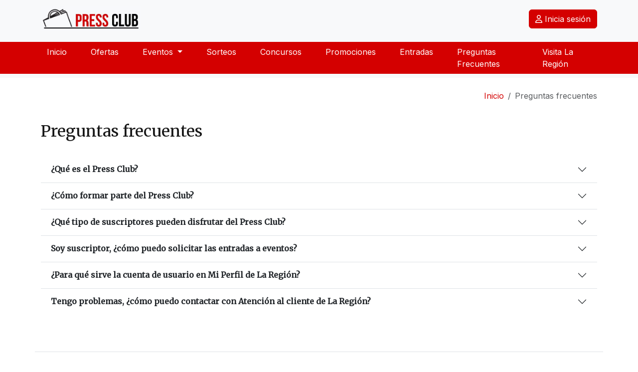

--- FILE ---
content_type: text/html; charset=UTF-8
request_url: https://pressclub.laregion.es/preguntas-frecuentes/
body_size: 7266
content:
<!DOCTYPE html>
<html lang="es">
<head>
    <meta charset="UTF-8">
    <meta http-equiv="X-UA-Compatible" content="IE=edge">
    <meta name="viewport" content="width=device-width, initial-scale=1.0">
    <link rel="icon" type="image/jpg" href="https://pressclub.laregion.es/inc/public_html/img/favicon-pressclub.png"/>
    <!-- CMP - Didomi notice -->
    <script type="text/javascript">(function(){function r(e){if(!window.frames[e]){if(document.body&&document.body.firstChild){var t=document.body;var n=document.createElement("iframe");n.style.display="none";n.name=e;n.title=e;t.insertBefore(n,t.firstChild)}else{setTimeout(function(){r(e)},5)}}}function e(n,a,o,c,d){function e(e,t,n,r){if(typeof n!=="function"){return}if(!window[a]){window[a]=[]}var i=false;if(d){i=d(e,r,n)}if(!i){window[a].push({command:e,version:t,callback:n,parameter:r})}}e.stub=true;e.stubVersion=2;function t(r){if(!window[n]||window[n].stub!==true){return}if(!r.data){return}var i=typeof r.data==="string";var e;try{e=i?JSON.parse(r.data):r.data}catch(t){return}if(e[o]){var a=e[o];window[n](a.command,a.version,function(e,t){var n={};n[c]={returnValue:e,success:t,callId:a.callId};if(r.source){r.source.postMessage(i?JSON.stringify(n):n,"*")}},a.parameter)}}if(typeof window[n]!=="function"){window[n]=e;if(window.addEventListener){window.addEventListener("message",t,false)}else{window.attachEvent("onmessage",t)}}}e("__tcfapi","__tcfapiBuffer","__tcfapiCall","__tcfapiReturn");r("__tcfapiLocator");(function(e,t){var n=document.createElement("link");n.rel="preconnect";n.as="script";var r=document.createElement("link");r.rel="dns-prefetch";r.as="script";var i=document.createElement("script");i.id="spcloader";i.type="text/javascript";i["async"]=true;i.charset="utf-8";var a="https://sdk.privacy-center.org/"+e+"/loader.js?target_type=notice&target="+t;if(window.didomiConfig&&window.didomiConfig.user){var o=window.didomiConfig.user;var c=o.country;var d=o.region;if(c){a=a+"&country="+c;if(d){a=a+"&region="+d}}}n.href="https://sdk.privacy-center.org/";r.href="https://sdk.privacy-center.org/";i.src=a;var s=document.getElementsByTagName("script")[0];s.parentNode.insertBefore(n,s);s.parentNode.insertBefore(r,s);s.parentNode.insertBefore(i,s)})("e5ae6d1c-3b06-4a57-ac3a-47d2702d0d25","gQF3mqAa")})();</script>
    <!-- End CMP - Didomi notice -->
    
    <!-- Google Tag Manager -->
    <script>(function(w,d,s,l,i){w[l]=w[l]||[];w[l].push({'gtm.start':
    new Date().getTime(),event:'gtm.js'});var f=d.getElementsByTagName(s)[0],
    j=d.createElement(s),dl=l!='dataLayer'?'&l='+l:'';j.async=true;j.src=
    'https://www.googletagmanager.com/gtm.js?id='+i+dl;f.parentNode.insertBefore(j,f);
    })(window,document,'script','dataLayer','GTM-WRR8CVQ');</script>
    <!-- End Google Tag Manager -->

    <script src="https://ajax.googleapis.com/ajax/libs/jquery/3.4.0/jquery.min.js"></script>
<link rel="stylesheet" href="https://cdnjs.cloudflare.com/ajax/libs/font-awesome/6.5.1/css/all.min.css" integrity="sha512-DTOQO9RWCH3ppGqcWaEA1BIZOC6xxalwEsw9c2QQeAIftl+Vegovlnee1c9QX4TctnWMn13TZye+giMm8e2LwA==" crossorigin="anonymous" referrerpolicy="no-referrer" />    
<link href="https://cdn.jsdelivr.net/npm/bootstrap@5.3.0-alpha1/dist/css/bootstrap.min.css" rel="stylesheet" integrity="sha384-GLhlTQ8iRABdZLl6O3oVMWSktQOp6b7In1Zl3/Jr59b6EGGoI1aFkw7cmDA6j6gD" crossorigin="anonymous">

<link rel="stylesheet" href="https://pressclub.laregion.es/inc/public_html/css/style.css">
<link rel="stylesheet" href="https://pressclub.laregion.es/inc/public_html/css/laregion.css"> 
<link rel="stylesheet" href="https://pressclub.laregion.es/inc/public_html/css/style_gigya.css"> 
<script src="https://cdn.jsdelivr.net/npm/js-cookie@rc/dist/js.cookie.min.js"></script>
<script type="text/javascript" src="https://cdnjs.cloudflare.com/ajax/libs/jquery-cookie/1.4.1/jquery.cookie.min.js"></script>    


<title>Preguntas frecuentes Press Club - La Región</title>
<meta name="description" content="">
<link rel="canonical" href="https://pressclub.laregion.es/preguntas-frecuentes/">

<meta property="og:type" content="website" />
<meta property="og:title" content="Preguntas frecuentes Press Club - La Región" />
<meta property="og:description" content="" />
<meta property="og:url" content="https://pressclub.laregion.es/preguntas-frecuentes/" />
<meta property="og:site_name" content="Press Club - La Región" />
<meta property="og:image" content="https://pressclub.laregion.es/inc/public_html/img/logo-redes.jpg" />
<meta property="og:image:width" content="1200"/>
<meta property="og:image:height" content="680"/>
<meta name="twitter:card" content="summary_large_image">
<meta name="twitter:title" content="Preguntas frecuentes Press Club - La Región">
<meta name="twitter:description" content="">
<meta name="twitter:site" content="@LaRegion">
<meta name="twitter:domain" content="https://pressclub.laregion.es/preguntas-frecuentes/">
<meta name="twitter:image" content="https://pressclub.laregion.es/inc/public_html/img/logo-redes.jpg">
    <!--<script type="text/javascript" src="https://cdns.gigya.com/js/gigya.js?apiKey=3_s0NtJWKL47kWckJzKkvRJYjdtDOdD7z7IOO6BWwEMk30aj5cztvHgXHQv6bE7SIa">
    {
        'lang': 'es',
        'sessionExpiration': 2592000,
    }
    </script>-->
    <script>
    (function() {
        window.__gigyaReadyCallbacks = [];
        window.__gigyaIsReady = false;
        
        window.onGigyaReady = function(callback) {
        if (typeof callback !== "function") return;
        if (window.__gigyaIsReady) {
            try {
            callback();
            } catch (e) {
            console.error("Error in Gigya ready callback:", e);
            }
        } else {
            window.__gigyaReadyCallbacks.push(callback);
        }
        };
        
        window.__gigyaConf = {
        onGigyaServiceReady: function() {
            window.__gigyaIsReady = true;
            window.__gigyaReadyCallbacks.forEach(cb => {
            try {
                cb();
            } catch (e) {
                console.error("Error in Gigya ready callback:", e);
            }
            });
            window.__gigyaReadyCallbacks = [];
        }
        };
    })();
    </script>
    <script type="text/javascript" src="https://gigya.laregion.es/js/gigya.js?apiKey=3_s0NtJWKL47kWckJzKkvRJYjdtDOdD7z7IOO6BWwEMk30aj5cztvHgXHQv6bE7SIa&lang=es-es" async></script>

    <script async src="https://securepubads.g.doubleclick.net/tag/js/gpt.js"></script> 
</head>
<body>
    <!-- Google Tag Manager (noscript) -->
    <noscript><iframe src="https://www.googletagmanager.com/ns.html?id=GTM-WRR8CVQ"
    height="0" width="0" style="display:none;visibility:hidden"></iframe></noscript>
    <!-- End Google Tag Manager (noscript) -->

    <nav class="navbar navbar-expand-lg bg-body-tertiary">
    <div class="container">
        <a class="navbar-brand" href="https://pressclub.laregion.es/" title="Press club">
            <img src="https://pressclub.laregion.es/inc/public_html/img/LOGO-PRESS.jpg" alt="Logo eventos" class="img-fluid" style="max-width: 200px;" title="Press Club">
         </a>
        
        <div class="cabecera form-inline my-2 my-lg-0">
            <a href="https://miperfil.laregion.es/login.php?redirect=https://pressclub.laregion.es/preguntas-frecuentes/" class="btn btn-region" title="Inicia sesión"><i class="far fa-user text-white"></i> Inicia sesión</a>            <!--<div class="zonalogin">
                <div id="formLogin"></div>
                <div id="formModifDatos"></div>
            </div>-->
        </div>
    </div>
</nav>
<nav class="navbar navbar-expand-lg bg-body-tertiary">
    <div class="container-fluid px-0">
        <a class="navbar-brand d-md-none d-lg-none d-xl-none" href="#" title="PressClub">&nbsp;</a>
        <button class="navbar-toggler me-3" type="button" data-bs-toggle="collapse" data-bs-target="#navbarSupportedContent" aria-controls="navbarSupportedContent" aria-expanded="false" aria-label="Toggle navigation">
            <span class="navbar-toggler-icon"></span>
        </button>

        <div class="collapse navbar-collapse bg-region" id="navbarSupportedContent">
            <ul class="navbar-nav me-auto mb-2 mb-lg-0 container">
                <li class="nav-item mx-3">
                    <a class="nav-link active enlace-white" aria-current="page" href="https://pressclub.laregion.es/" title="Inicio">Inicio</a>
                </li>
                                <li class="nav-item mx-3">
                    <a class="nav-link enlace-white" href="/ofertas/" title="Ofertas">Ofertas</a>
                </li>
                                <li class="nav-item dropdown mx-3">
                    <a class="nav-link dropdown-toggle enlace-white" href="#" role="button" data-bs-toggle="dropdown" aria-expanded="false" title="Eventos">
                        Eventos
                    </a>
                    <ul class="dropdown-menu">
                            
                        <li><a class="dropdown-item" href="/eventos/foros/" title="Foros">Foro La Región</a></li>
                                                <li><a class="dropdown-item" href="/eventos/masdeporte/" title="+Deporte">+Deporte</a></li>
                                                <li><a class="dropdown-item" href="/eventos/amaiores/" title="A Maiores">A Maiores</a></li>
                                            </ul>
                </li>
                                <li class="nav-item mx-3">
                    <a class="nav-link enlace-white" href="/sorteos/" title="Sorteos">Sorteos</a>
                </li>
                                <li class="nav-item mx-3">
                    <a class="nav-link enlace-white" href="/concursos/" title="Concursos">Concursos</a>
                </li>
                                <li class="nav-item mx-3">
                    <a class="nav-link enlace-white" href="/promociones/" title="Promociones">Promociones</a>
                </li>
                                <li class="nav-item mx-3">
                    <a class="nav-link enlace-white" href="/entradas/" title="Entradas">Entradas</a>
                </li>
                                <li class="nav-item mx-3">
                    <a class="nav-link enlace-white" href="/preguntas-frecuentes/" title="Preguntas frecuentes">Preguntas Frecuentes</a>
                </li>
                
                <li class="nav-item mx-3">
                    <a class="nav-link enlace-white" href="https://laregion.es" title="La Región">Visita La Región</a>
                </li>
            </ul>
        </div>
    </div>
</nav><div class="container">
    <div class="row">
        <div class="col-12 py-4">
            <nav aria-label="breadcrumb" class="d-flex justify-content-end">
                <ol class="breadcrumb">
                    <li class="breadcrumb-item"><a href="https://pressclub.laregion.es/" class="enlace-region">Inicio</a></li>
                    <li class="breadcrumb-item active" aria-current="page">Preguntas frecuentes</li>
                </ol>
            </nav>
        </div>
    </div>
</div>

<div class="container">
    <div class="row">
        <div class="col-12">
            <h2 class="text-left">Preguntas frecuentes</h2>
        </div>
    </div>
</div>
<style>
.accordion-button:not(.collapsed){
    color: #FFF;
    font-weight: 600;
    background-color: #d40000;
    border: none;
}
.accordion-button{
    font-weight: bold;
}
.accordion-button:hover{
    color: #d40000;
    font-weight: bold;
}
.accordion-button:not(.collapsed):hover{
    color: #FFF;
}
.accordion-button:not(.collapsed):focus{
    border: none;
    box-shadow: none;
}
.accordion-button:not(.collapsed)::after{
    color: #FFF;    
}
</style>
<div class="container py-4">
    <div class="row">
        <div class="col-12">
            <div class="accordion accordion-flush" id="accordionFlushExample">
                <div class="accordion-item">
                    <h2 class="accordion-header">
                        <button class="accordion-button collapsed text-bold" type="button" data-bs-toggle="collapse" data-bs-target="#flush-collapse1" aria-expanded="false" aria-controls="flush-collapse1">
                        ¿Qué es el Press Club?
                        </button>
                    </h2>
                    <div id="flush-collapse1" class="accordion-collapse collapse" data-bs-parent="#accordionFlushExample">
                        <div class="accordion-body">
                        Press Club es el exclusivo club de suscriptores y lectores de La Región. Un lugar que ofrece todo tipo de beneficios a los clientes más fieles del periódico: desde descuentos y ofertas únicas en comercios locales y marcas nacionales a sorteos de entradas para conciertos, eventos deportivos, promociones a precios especiales y mucho más.
                        </div>
                    </div>
                </div>
            
                <div class="accordion-item">
                    <h2 class="accordion-header">
                        <button class="accordion-button collapsed text-bold" type="button" data-bs-toggle="collapse" data-bs-target="#flush-collapse2" aria-expanded="false" aria-controls="flush-collapse2">
                            ¿Cómo formar parte del Press Club?
                        </button>
                    </h2>
                    <div id="flush-collapse2" class="accordion-collapse collapse" data-bs-parent="#accordionFlushExample">
                        <div class="accordion-body">
                            <p>Para disfrutar de todos los beneficios del Press Club, hay que ser suscriptores de La Región. Si todavía no lo son, los usuarios pueden hacerlo siguiendo estos pasos:</p>
                            <ol>
                                <li>Entrar en el <a href="https://quiosco.laregion.es" class="enlace-region" rel="nofollow" target="_blank">quiosco.laregion.es</a></li>
                                <li>Contratar cualquiera de las tarifas de suscripción (Réplica digital, papel fin de semana o papel 7 días).</li>
                            </ol>
                            <p>Sin embargo, habrá algunos beneficios para los que no será necesario ser suscriptor y en los que bastará con registrarse en Mi Perfil de La Región.</p>
                        </div>
                    </div>
                </div>
                
                <div class="accordion-item">
                    <h2 class="accordion-header">
                        <button class="accordion-button collapsed text-bold" type="button" data-bs-toggle="collapse" data-bs-target="#flush-collapse3" aria-expanded="false" aria-controls="flush-collapse3">
                            ¿Qué tipo de suscriptores pueden disfrutar del Press Club?
                        </button>
                    </h2>
                    <div id="flush-collapse3" class="accordion-collapse collapse" data-bs-parent="#accordionFlushExample">
                        <div class="accordion-body">
                            Todos los suscriptores de La Región, independientemente de cual sea su suscripción (papel o quiosco online).
                        </div>
                    </div>
                </div>

                <div class="accordion-item">
                    <h2 class="accordion-header">
                        <button class="accordion-button collapsed text-bold" type="button" data-bs-toggle="collapse" data-bs-target="#flush-collapse4" aria-expanded="false" aria-controls="flush-collapse4">
                            Soy suscriptor, ¿cómo puedo solicitar las entradas a eventos?
                        </button>
                    </h2>
                    <div id="flush-collapse4" class="accordion-collapse collapse" data-bs-parent="#accordionFlushExample">
                        <div class="accordion-body">
                            <p>Para poder disfrutar de los servicios de Press Club, además de ser suscriptor, es necesario tener una cuenta de usuario en Mi Perfil de La Región. Si todavía no has creado tu cuenta puedes hacerlo desde <a href="https://miperfil.laregion.es/registro.php?redirect=https://pressclub.laregion.es/preguntas-frecuentes/" class="enlace-region">aquí</a>. </p>
                            <p>Si ya eres suscriptor y ya tienes tu cuenta creada, solo tienes que cubrir un pequeño formulario para que podamos identificarte. ¡Es muy sencillo y puedes hacerlo desde <a href="https://quiosco.laregion.es/dashboard/dashboard.php?vista=suscriptor.php&redirect=https://pressclub.laregion.es/preguntas-frecuentes/" class="enlace-region" rel="nofollow">aqui</a>!</p>
                            <p>Una vez hecho esto, solo tendrás que entrar en el evento que quieras y solicitar tus entradas.</p>
                            <p>En los eventos abiertos a usuarios registrados, no es necesario ser suscriptor.</p>
                        </div>
                    </div>
                </div>

                <div class="accordion-item">
                    <h2 class="accordion-header">
                        <button class="accordion-button collapsed text-bold" type="button" data-bs-toggle="collapse" data-bs-target="#flush-collapse5" aria-expanded="false" aria-controls="flush-collapse5">
                            ¿Para qué sirve la cuenta de usuario en Mi Perfil de La Región?
                        </button>
                    </h2>
                    <div id="flush-collapse5" class="accordion-collapse collapse" data-bs-parent="#accordionFlushExample">
                        <div class="accordion-body">
                            <p>A través de la cuenta en Mi Perfil de La Región los lectores y suscriptores de La Región podrán disfrutar de los distintos servicios digitales de La Región, como el Quiosco La Región, el Press Club o las inscripciones en los eventos Foros La Región y los eventos deportivos de + Deporte.</p>
                            <p>Aunque actualmente, la cuenta de Mi Perfil de La Región no sirve para leer las noticias bajo registro en la web, en breve ésta cuenta también será necesaria para la web. Así que si todavía no tienes tu cuenta en Mi Perfil, hazlo ya desde <a href="https://miperfil.laregion.es/registro.php?redirect=https://pressclub.laregion.es/preguntas-frecuentes/" rel="nofollow" class="enlace-region">aquí</a>.</p>
                        </div>
                    </div>
                </div>

                <div class="accordion-item">
                    <h2 class="accordion-header">
                        <button class="accordion-button collapsed text-bold" type="button" data-bs-toggle="collapse" data-bs-target="#flush-collapse6" aria-expanded="false" aria-controls="flush-collapse6">
                            Tengo problemas, ¿cómo puedo contactar con Atención al cliente de La Región?
                        </button>
                    </h2>
                    <div id="flush-collapse6" class="accordion-collapse collapse" data-bs-parent="#accordionFlushExample">
                        <div class="accordion-body">
                            <p>Ante cualquier duda o problema técnico los suscriptores pueden contactar con el nº de teléfono de Atención al cliente de La Región en el <a href="tel:988604076" rel="nofollow" class="enlace-region">988 60 40 76</a>, con un horario de Lunes a Viernes de 8 a 14 y de 16 a 19 horas o a través del email <a href="mailto:suscripciones@laregion.net" class="enlace-region" rel="nofollow">suscripciones@laregion.net</a></p>
                        </div>
                    </div>
                </div>

            </div>
        </div>
    </div>
</div>

<div class="espacio-50"></div><div class="container px-5 bg-white border-top">
    <footer class="py-5">
        <div class="row">
            <div class="col-xl-2 col-md-3 col-sm-12">
                <p class="size-h5 text-bold py-2 my-0">Menú</p>
                <ul class="nav flex-column">
                    <li class="nav-item mb-2"><a href="https://pressclub.laregion.es/" class="nav-link p-0 text-muted" title="Inicio">Inicio</a></li>
                    <li class="nav-item mb-2"><a href="/ofertas/" class="nav-link p-0 text-muted" title="Ofertas">Ofertas</a></li><li class="nav-item mb-2"><a href="/foros/" class="nav-link p-0 text-muted" title="Foros">Foro LR</a></li><li class="nav-item mb-2"><a href="/deporte/" class="nav-link p-0 text-muted" title="+Deporte">+Deporte</a></li><li class="nav-item mb-2"><a href="/sorteos/" class="nav-link p-0 text-muted" title="Sorteos">Sorteos</a></li><li class="nav-item mb-2"><a href="/promociones/" class="nav-link p-0 text-muted" title="Promociones">Promociones</a></li><li class="nav-item mb-2"><a href="/entradas/" class="nav-link p-0 text-muted" title="Entradas">Entradas</a></li><li class="nav-item mb-2"><a href="/preguntas-frecuentes/" class="nav-link p-0 text-muted" title="Preguntas frecuentes">Preguntas Frecuentes</a></li>                </ul>
            </div>

            <div class="col-xl-2 col-md-3 col-sm-12">
                <p class="size-h5 text-bold py-2 my-0">Información</p>
                <ul class="nav flex-column">
                    <li class="nav-item mb-2"><a href="https://www.laregion.es/estaticas/politica-de-privacidad.html" target="_blank" class="nav-link p-0 text-muted" title="Política de privacidad">Política de privacidad</a></li>
                    <li class="nav-item mb-2"><a href="https://www.laregion.es/estaticas/politica-de-cookies/" target="_blank" class="nav-link p-0 text-muted" title="Política de cookies">Política de cookies</a></li>
                    <li class="nav-item mb-2"><a href="https://www.laregion.es/estaticas/condiciones-de-uso.html" target="_blank" class="nav-link p-0 text-muted" title="Condiciones de uso">Condiciones de uso</a></li>
                </ul>
            </div>

            <div class="col-xl-1 col-md-1 col-sm-12">
                &nbsp;
            </div>

            <div class="col-xl-5 col-md-5 col-sm-12">
                <div class="text-center">
                    <img src="https://static.laregion.es/laregion/public/content/file/original/2025/0205/10/logo-laregion-400x73px-png.png" alt="logo La Región" title="La Región" class="img-fluid" style="max-width: 200px;">
                </div>
                <p class="text-center">&copy; <a href="https://www.laregion.es" class="enlace-region" title="La Región">La Región</a>, S.A.</p>
                <ul class="list-unstyled d-flex justify-content-center">
                    <li class="ms-3"><a class="link-dark enlace-region" href="https://facebook.com/diariolaregion" rel="nofollow" target="_blank" title="Facebook"><i class="fab fa-facebook-square fa-2x text-region"></i></a></li>
                    <li class="ms-3"><a class="link-dark enlace-region" href="https://twitter.com/LaRegion" rel="nofollow" target="_blank" title="Twitter"><i class="fab fa-twitter-square fa-2x text-region"></i></a></li>
                    <li class="ms-3"><a class="link-dark enlace-region" href="https://www.linkedin.com/company/laregion-sa" rel="nofollow" target="_blank" title="Linkedin"><i class="fab fa-linkedin fa-2x text-region"></i></a></li>
                    <li class="ms-3"><a class="link-dark enlace-region" href="https://www.instagram.com/laregion" rel="nofollow" target="_blank" title="Instagram"><i class="fab fa-instagram fa-2x text-region"></i></a></li>
                    <li class="ms-3"><a class="link-dark enlace-region" href="https://www.youtube.com/c/DiarioLaRegi%C3%B3nDeOurense" rel="nofollow" target="_blank" title="Youtube"><i class="fab fa-youtube-square fa-2x text-region"></i></a></li>
                    <li class="ms-3"><a class="link-dark enlace-region" href="https://www.laregion.es/rss/listado" rel="nofollow" target="_blank" title="RSS"><i class="fas fa-rss-square fa-2x text-region"></i></a></li>
                </ul>
                <div class="row text-center">
                    <div class="col-12">
                        <p>Atención al cliente de La Región: <a href="tel:988604076" rel="nofollow" class="enlace-region" title="988 60 40 76">988 60 40 76</a><br>Horario: Lunes a Viernes de 8 a 14 y de 16 a 19 horas<br>Email: <a href="mailto:suscripciones@laregion.net" class="enlace-region" rel="nofollow" title="suscripciones@laregion.net">suscripciones@laregion.net</a></p>
                    </div>
                </div>
            </div>
        </div>

        <div class="d-flex justify-content-between py-4 my-4 border-top"></div>
    </footer>
</div>
<span class="ir-arriba"><i class="far fa-arrow-alt-circle-up text-region fa-2x"></i></span>
<style>
.ir-arriba{
	display: none;
	padding: 0 0 0 5px;
    margin: 0 auto;
	background: none;
    border-radius: 50%;
	cursor: pointer;
	position: fixed;
	bottom: 20px;
	right: 20px;
}
</style>

<script type="text/javascript">
$(document).ready(function(){
    $('.ir-arriba').click(function(){
        $('body, html').animate({
            scrollTop: '0px'
        }, 300);
    });

    $(window).scroll(function(){
        if( $(this).scrollTop() > 0 ){
            $('.ir-arriba').slideDown(300);
        } else {
            $('.ir-arriba').slideUp(300);
        }
    });

});
</script><script src="https://pressclub.laregion.es/inc/public_html/js/script.js"></script>
<script src="https://pressclub.laregion.es/inc/public_html/js/gigya.js"></script>
<script src="https://cdn.jsdelivr.net/npm/@popperjs/core@2.11.6/dist/umd/popper.min.js" integrity="sha384-oBqDVmMz9ATKxIep9tiCxS/Z9fNfEXiDAYTujMAeBAsjFuCZSmKbSSUnQlmh/jp3" crossorigin="anonymous"></script>
<script src="https://cdn.jsdelivr.net/npm/bootstrap@5.3.0-alpha1/dist/js/bootstrap.min.js" integrity="sha384-mQ93GR66B00ZXjt0YO5KlohRA5SY2XofN4zfuZxLkoj1gXtW8ANNCe9d5Y3eG5eD" crossorigin="anonymous"></script></body>
</html>

--- FILE ---
content_type: text/css
request_url: https://pressclub.laregion.es/inc/public_html/css/style.css
body_size: 1847
content:

.contador{
    font-size: 12px;
}
#formevento input, #formevento option, #formevento select, #formevento textarea{
    color: #6c757d;
}
#formevento label{
    font-weight: bold;
}
.error{
    color: #F00;
}
.enlace_opacidad{
    content: "";
}
.enlace_opacidad:hover{
    opacity: .6;
}
.efecto_fondo{
    background-image: url("../img/La-Region-header.jpg");
    min-height: 250px;
    background-attachment: fixed;
    background-position: center;
    background-repeat: no-repeat;
    background-size: cover;
}
.efecto_fondo_50{
    background-image: url("../img/La-Region-header.jpg");
    min-height: 50px;
    background-attachment: fixed;
    background-position: center;
    background-repeat: no-repeat;
    background-size: cover;
}
.bg-dorado{
    background-color: #baad72;
}
.text-dorado{
    color: #baad72;
}

#ofertas .opcionesOfertas{
    font-size: 1.8rem;
}
#ofertas .numerolista{
    font-size: 4.5rem;
}
#ofertas .tituloPasos{
    font-size: 2.1rem;
}

.navbar-nav .dropdown-menu{
    background-color: #d40000 !important;
    border: none !important; 
    color: #FFF !important;
}
.navbar-nav .dropdown-menu a:hover{
    background-color: #d40000 !important;
    border: none !important; 
    color: #FFF !important;
}
.navbar-nav .dropdown-menu a{
    color: #FFF !important;
}
/* Carousel base class */
.carousel {
margin-bottom: 4rem;
}
/* Since positioning the image, we need to help out the caption */
.carousel-caption {
bottom: 3rem;
z-index: 10;
}

/* Declare heights because of positioning of img element */
.carousel-item > img {
position: absolute;
top: 0;
left: 0;
}

@media (min-width: 40em) {
    /* Bump up size of carousel content */
    .carousel-caption p {
      margin-bottom: 1.25rem;
      font-size: 1.25rem;
      line-height: 1.4;
    }
  }
  

@media (max-width: 768px){
    .posicion-abajo-izq{
        left: 5% !important;
        bottom: 0 !important;
    }
    
}
@media (min-width: 768px) and (max-width: 992px){
    .posicion-abajo-izq{
        left: 5% !important;
        bottom: 5% !important;
    }
}
@media (min-width: 992px) and (max-width: 1200px){
    .posicion-abajo-izq{
        left: 5% !important;
        bottom: 5% !important;
    }
}
@media (min-width: 1200px){
    .posicion-abajo-izq{
        left: 5% !important;
        bottom: 5% !important;
    }
}

.espacio-10{ height: 10px;}
.espacio-15{ height: 15px;}
.espacio-20{ height: 20px;}
.espacio-25{ height: 25px;}
.espacio-30{ height: 30px;}
.espacio-35{ height: 35px;}
.espacio-40{ height: 40px;}
.espacio-45{ height: 45px;}
.espacio-50{ height: 50px;}
.espacio-55{ height: 55px;}


/**
RIBBON
*/
.ribbon{
    position: absolute;
    right: -5px;
    top: -5px;
    z-index: 1;
    overflow: hidden;
    width: 93px;
    height: 93px;
    text-align: right;
}
.ribbon span{
    font-size: 0.85rem;
    color: #fff;
    text-transform: uppercase;
    text-align: center;
    font-weight: bold;
    line-height: 32px;
    transform: rotate(45deg);
    width: 125px;
    display: block;
    background: #79a70a;
    background: linear-gradient(#9bc90d 0%, #79a70a 100%);
    box-shadow: 0 3px 10px -5px rgba(0, 0, 0, 1);
    position: absolute;
    top: 17px; 
    right: -29px;
}

.ribbon span::before{
    content: '';
    position: absolute; 
    left: 0px; top: 100%;
    z-index: -1;
    border-left: 3px solid #79A70A;
    border-right: 3px solid transparent;
    border-bottom: 3px solid transparent;
    border-top: 3px solid #79A70A;
}
.ribbon span::after{
    content: '';
    position: absolute; 
    right: 0%; top: 100%;
    z-index: -1;
    border-right: 3px solid #79A70A;
    border-left: 3px solid transparent;
    border-bottom: 3px solid transparent;
    border-top: 3px solid #79A70A;
}
.red span {
    background: linear-gradient(#d40000 0%, #850303 100%);
}
.red span::before {
    border-left-color: #850303;
    border-top-color: #850303;
}
.red span::after {
    border-right-color: #850303;
    border-top-color: #850303;
}

.blue span {
    background: linear-gradient(#2989d8 0%, #1e5799 100%);
}
.blue span::before {
    border-left-color: #1e5799;
    border-top-color: #1e5799;
}
.blue span::after {
    border-right-color: #1e5799;
    border-top-color: #1e5799;
}
.foo {
    clear: both;
}
.bar {
    content: "";
    left: 0px;
    top: 100%;
    z-index: -1;
    border-left: 3px solid #79a70a;
    border-right: 3px solid transparent;
    border-bottom: 3px solid transparent;
    border-top: 3px solid #79a70a;
}
.baz {
    font-size: .9rem;
    color: #fff;
    text-transform: uppercase;
    text-align: center;
    font-weight: bold;
    line-height: 2em;
    transform: rotate(45deg);
    width: 100px;
    display: block;
    background: #79a70a;
    background: linear-gradient(#9bc90d 0%, #79a70a 100%);
    box-shadow: 0 3px 10px -5px rgba(0, 0, 0, 1);
    position: absolute;
    top: 100px;
    left: 1000px;
}

/**
GIGYA
*/

.gigya-screen .gigya-composite-control.gigya-composite-control-header{
    padding-top: 26px;
}

.gigya-input-submit{
    background-color: #d40000 !important;
}
.gigya-input-submit:hover{
    opacity: .7;
}
.gigya-button{
    background-color: #d40000 !important;
}
.gigya-button:hover{
    opacity: .7;
}
.gigya-style-modern div.gigya-screen-dialog-top{
    background-color: #d40000 !important;
}
.gigya-screen input[type="submit"]{
    background-color: #d40000 !important;
    border-color: #d40000 !important;
}
.gigya-screen input[type="submit"]:hover{
    opacity: .7;
}
.gigya-forgotPassword{
    float: right !important;
    text-align: right !important;
}
.under-site-login label, .under-site-login a{
    font-size: 18px !important;
    margin: 0 !important;
    padding: 0 !important;
}
.gigya-screen-dialog{
    color: #333;
}
.gigya-screen-dialog a{
    color: #d40000 !important;
}
.gigya-screen-dialog a:hover{
    opacity: .7;
    text-decoration: none !important;
}
.gigya-screen-dialog-close a img{
    display: none;
}

.gigya-screen-dialog-close a:after {
    position: relative;
    content: "\d7";
    font-size: 30px;
    color:#FFF;
    font-weight: bold;    
    left: -2px;
}
.gigya-multi-choice-item{
    display: inline-flex !important;
    margin-right: 25px !important;
}
.gigya-multi-choice-item input[type="radio"]{
    margin: 4px 0 0 !important;
}

.gigya-screen-dialog-top{
    background-color: #d40000 !important;
}
.gigya-screen-caption{
    font-size: 1.5em !important;
    font-family: "Roboto", sans-serif !important;
}
.gigya-screen a:link{
    color: #d40000 !important;
}
.gigya-composite-control-checkbox a{
    color: #d40000 !important;
}
.gigya-myPhoto-delete-button{
    color: #d40000 !important;
}


--- FILE ---
content_type: text/css
request_url: https://pressclub.laregion.es/inc/public_html/css/laregion.css
body_size: 1175
content:
@import url('https://fonts.googleapis.com/css2?family=Inter&family=Merriweather&display=swap');
:root{
    --laregion-color: #d40000;
    --atlantico-color: #09347F;
    --blanco-color: #FFFFFF;
    --laregion-contraste-color: #850303;
    --atlantico-contraste-color: #052459;
    
    --neutral-05-color: #f2f2f2;
    --neutral-10-color: #e6e6e6;
    --neutral-20-color: #cdcdcd;
    --neutral-40-color: #9a9a9a;
    --neutral-60-color: #686868;
    --neutral-70-color: #4D4D4D;
    --neutral-80-color: #171717;
}
*{
    font-family: 'Inter', Arial, Helvetica, sans-serif;
    font-weight: 500;
    color: #171717;
}

h1,h2,h3,h4,h5,h6{
    font-family: 'Merriweather', Arial, Helvetica, sans-serif;
}

.size-h1{ font-size: 2.281rem !important;}
.size-h2{ font-size: 2.027rem !important;}
.size-h3{ font-size: 1.802rem !important;}
.size-h4{ font-size: 1.602rem !important;}
.size-h5{ font-size: 1.424rem !important;}
.size-h6{ font-size: 1.266rem !important;}

.text-region{ color: var(--laregion-color) !important;}
.text-atlantico{ color: var(--atlantico-color) !important;}
.text-bold{ font-weight: bold !important;}

.enlace-region{
    color: var(--laregion-color) !important;
    text-decoration: unset !important;
}
.enlace-atlantico{
    color: var(--atlantico-color) !important;
    text-decoration: unset !important;
}
.enlace-region:hover{
    color: var(--laregion-color);
    opacity: .6;
}
.enlace-atlantico:hover{
    color: var(--atlantico-color);
    opacity: .6;
}

.enlace-white{
    color: var(--blanco-color) !important;
    text-decoration: unset !important;
}
.enlace-white:hover{
    color: var(--blanco-color);
    opacity: .6;
}

.enlace-unset{
    text-decoration: unset !important;
}

.text-neutral-40{ color: var(--neutral-40-color);}
.text-neutral-70{ color: var(--neutral-70-color);}
.text-neutral-80{ color: var(--neutral-80-color);}

.bg-neutral-00{ background-color: var(--blanco-color);}
.bg-neutral-05{ background-color: var(--neutral-05-color);}
.bg-neutral-10{ background-color: var(--neutral-10-color);}
.bg-neutral-20{ background-color: var(--neutral-20-color);}
.bg-neutral-40{ background-color: var(--neutral-40-color);}
.bg-neutral-60{ background-color: var(--neutral-60-color);}
.bg-neutral-70{ background-color: var(--neutral-70-color);}
.bg-neutral-80{ background-color: var(--neutral-80-color);}

.bg-region{background-color: var(--laregion-color);}

.btn-region{
    color: var(--blanco-color) !important;
    background-color: var(--laregion-color);
    border-color: var(--laregion-color);
}
.btn-region:hover,
.btn-region:focus,
.btn-region:active,
.btn-region.active,
.open .dropdown-toggle.btn-region{
    color: var(--blanco-color) !important;
    background-color: var(--laregion-contraste-color);
    border-color: var(--laregion-color);
}
.btn-region:active,
.btn-region.active,
.open .dropdown-toggle.btn-region{
    background-image: none;
}
.btn-region.disabled, 
.btn-region[disabled], 
fieldset[disabled] .btn-region, 
.btn-region.disabled:hover, 
.btn-region[disabled]:hover, 
fieldset[disabled] .btn-region:hover, 
.btn-region.disabled:focus, 
.btn-region[disabled]:focus, 
fieldset[disabled] .btn-region:focus, 
.btn-region.disabled:active, 
.btn-region[disabled]:active, 
fieldset[disabled] .btn-region:active, 
.btn-region.disabled.active, 
.btn-region[disabled].active, 
fieldset[disabled] .btn-region.active{
    background-color: var(--laregion-color);
    border-color: var(--laregion-color);
}
.btn-region .badge{
    color: var(--laregion-color);
    background-color: var(--blanco-color);
}

.btn-atlantico{
    color: var(--blanco-color) !important;
    background-color: var(--atlantico-color);
    border-color: var(--atlantico-color);
}
.btn-atlantico:hover, 
.btn-atlantico:focus, 
.btn-atlantico:active, 
.btn-atlantico.active, 
.open .dropdown-toggle.btn-atlantico{
    color: var(--blanco-color) !important;
    background-color: var(--atlantico-contraste-color);
    border-color: var(--atlantico-color);
}
.btn-atlantico:active, 
.btn-atlantico.active, 
.open .dropdown-toggle.btn-atlantico{
    background-image: none;
}
.btn-atlantico.disabled, 
.btn-atlantico[disabled], 
fieldset[disabled] .btn-atlantico, 
.btn-atlantico.disabled:hover, 
.btn-atlantico[disabled]:hover, 
fieldset[disabled] .btn-atlantico:hover, 
.btn-atlantico.disabled:focus, 
.btn-atlantico[disabled]:focus, 
fieldset[disabled] .btn-atlantico:focus, 
.btn-atlantico.disabled:active, 
.btn-atlantico[disabled]:active, 
fieldset[disabled] .btn-atlantico:active, 
.btn-atlantico.disabled.active, 
.btn-atlantico[disabled].active, 
fieldset[disabled] .btn-atlantico.active{
    background-color: var(--atlantico-color);
    border-color: var(--atlantico-color);
}
.btn-atlantico .badge{
    color: var(--atlantico-color);
    background-color: var(--blanco-color);
}

@media (max-width: 768px){
    *{
        font-size: .9rem;
    }
    .btn{
        font-size: .9rem !important;
    }
    .size-h1{ font-size: 1.981rem !important;}
    .size-h2{ font-size: 1.727rem !important;}
    .size-h3{ font-size: 1.502rem !important;}
    .size-h4{ font-size: 1.302rem !important;}
    .size-h5{ font-size: 1.024rem !important;}
    .size-h6{ font-size: 0.966rem !important;}
}
@media (min-width: 768px) and (max-width: 992px){
    *{
        font-size: 1rem;
    }
    
    .size-h1{ font-size: 2.281rem !important;}
    .size-h2{ font-size: 2.027rem !important;}
    .size-h3{ font-size: 1.802rem !important;}
    .size-h4{ font-size: 1.602rem !important;}
    .size-h5{ font-size: 1.424rem !important;}
    .size-h6{ font-size: 1.266rem !important;}
}
@media (min-width: 992px) and (max-width: 1200px){
    *{
        font-size: 1rem;
    }
    .size-h1{ font-size: 2.281rem !important;}
    .size-h2{ font-size: 2.027rem !important;}
    .size-h3{ font-size: 1.802rem !important;}
    .size-h4{ font-size: 1.602rem !important;}
    .size-h5{ font-size: 1.424rem !important;}
    .size-h6{ font-size: 1.266rem !important;}
}
@media (min-width: 1200px){
    *{
        font-size: 1rem;
    }
    .size-h1{ font-size: 2.281rem !important;}
    .size-h2{ font-size: 2.027rem !important;}
    .size-h3{ font-size: 1.802rem !important;}
    .size-h4{ font-size: 1.602rem !important;}
    .size-h5{ font-size: 1.424rem !important;}
    .size-h6{ font-size: 1.266rem !important;}
}

--- FILE ---
content_type: text/css
request_url: https://pressclub.laregion.es/inc/public_html/css/style_gigya.css
body_size: 10790
content:
/*modern modal*/
.gigya-style-modern #gigya-screen-dialog-page-overlay{
    width: 100vw;
    height: 100vh;
    background: black;
    position: fixed;
    top: 0;
    left: 0;
    z-index: -1;
    filter: alpha(opacity=20);
    opacity: 0.2;
}
.gigya-style-modern div.gigya-screen-dialog-main{
    border: 0.5px;
    border-radius: 3px;
    background-color: transparent;
    -webkit-box-shadow: 0px 3px 6px 0px rgba(0, 0, 0, 0.5);
    -moz-box-shadow: 0px 3px 6px 0px rgba(0, 0, 0, 0.5);
    box-shadow: 0px 3px 6px 0px rgba(0, 0, 0, 0.5);
    max-height: 99vh;
    max-width: 99vw;
    overflow: auto;
}
.gigya-style-modern div.gigya-screen-dialog-top{
    overflow: hidden;
    zoom: 1;
    background-color: #d40000;
    line-height: 38px;
    padding: 0 10px 0 11px;
    border-radius: 3px 3px 0px 0px;
}
.gigya-style-modern div.gigya-screen-dialog-close{
    background-image: initial;
    background-position: initial;
    background-repeat: initial;
    float: right;
    cursor: pointer;
}
.gigya-style-modern div.gigya-screen-dialog-close > a > img{
    margin-top: 11px;
    vertical-align: initial;
    border: 0px;
    width: auto;
}
.gigya-style-modern div.gigya-screen-dialog-caption{
    float: left;
    font-size: 19px;
    font-family: arial;
    color: #FFFFFF;
    padding-right: 20px;
}
.gigya-style-modern div.gigya-screen-dialog-inner{
    padding: 0px;
    overflow: hidden;
    min-width: 32px;
    min-height: 64px;
    background-color: white;
}
.gigya-style-modern div.gigya-screen-dimmer{
    position: absolute;
    opacity: 0.2;
    filter: alpha(opacity=20);
    background-color: #FFFFFF;
}
.gigya-style-modern div.gigya-screen-loader{
    position: absolute;
    background: transparent url("https://cdns1.gigya.com/gs/i//accounts/bigLoader.gif") no-repeat center center;
    min-height: 32px;
    min-width: 32px;
}
.gigya-style-modern.gigya-screen-dialog{
    position: fixed;
    border: none;
}
.gigya-style-modern.gigya-screen-dialog-mobile{
    position: absolute;
    display: inline-block;
    top: 0;
    left: 0;
    background-color: white;
    width: 100%;
    height: 100%;
}
.gigya-style-modern.gigya-screen-dialog-mobile div.gigya-screen-dialog-main{
    max-height: 100vh;
    max-width: 100vw;
    box-shadow: initial;
}
.gigya-style-modern.gigya-screen-dialog-mobile div.gigya-screen-dialog-top{
    position: fixed;
    top: 0px;
    border-radius: 0px;
    line-height: 27px;
    box-sizing: border-box;
    width: 100%;
    z-index: 1;
}
.gigya-style-modern.gigya-screen-dialog-mobile div.gigya-screen-dialog-caption{
    font-size: 14px;
}
.gigya-style-modern.gigya-screen-dialog-mobile div.gigya-screen-dialog-close > a > img{
    margin-top: 5px;
}
.gigya-style-modern.gigya-screen-dialog-mobile div.gigya-screen-dialog-inner{
    border: 0px;
    margin-top: 27px;
    box-sizing: border-box;
}
.gigya-style-modern.gigya-screen-dialog-mobile div.gigya-screen-dialog-inner > div{
    margin: 0 auto;
}
.gigya-style-modern.gigya-ios.gigya-screen-dialog, .gigya-style-modern.gigya-ios.gigya-screen-dialog.gigya-ios-v7.gigya-screen-dialog-mobile div.gigya-screen-dialog-top{
    position: absolute;
}
.gigya-style-modern.gigya-android.gigya-screen-dialog-mobile{
    overflow: auto;
}
.gigya-style-modern.gigya-ie8 #gigya-screen-dialog-page-overlay{
    width: 100%;
    height: 100%;
}
html.gigya-mobile-modal-mode{
    overflow: hidden;
}
html.gigya-mobile-modal-mode body{
    height: 0px;
    overflow: hidden;
}
.gigya-consent-title{
     font-weight: bold;
     display: block;
     font-weight: 700;
     font-size: 15px;
     font-family: arial;
 }
.gigya-consent-subtitle{
    font-weight: bold;
    display: block;
    font-weight: 700;
    font-size: 13px;
    font-family: arial;
}
.gigya-consent-text{
    display: inline-block;
}
.gigya-composite-control-captcha-widget iframe{
    width: 100%;
}
#FunCaptcha{
    text-align: center;
}
.gigya-reset *, div.gigya-reset, .gigya-reset span, .gigya-reset a:hover, .gigya-reset a:visited, .gigya-reset a:link, .gigya-reset a:active{
    border: none;
    padding: 0px;
    margin: 0px;
    color: inherit;
    text-decoration: none;
    width: auto;
    float: none;
    -moz-border-radius: 0;
    border-radius: 0;
    font-family: arial;
    font-size: 12px;
    color: #333333;
    text-align: left;
}
.gigya-screen .gigya-error-msg{
    color: #DD4B39;
    font-size: 11px;
    display: block;
    visibility: hidden;
}
.gigya-screen .gigya-error-msg.gigya-error-msg-active{
    color: #DD4B39;
    font-size: 11px;
    display: block;
    visibility: visible;
}
.gigya-screen .gigya-terms-error,
.gigya-screen input.gigya-error,
.gigya-screen input[type=text].gigya-error,
.gigya-screen input[type=password].gigya-error,
.gigya-screen input[type=email].gigya-error,
.gigya-screen select.gigya-error{
    padding: 5px;
    border-radius: 5px;
    border: 1px solid #DD4B39;
    -webkit-box-shadow: none !important;
	-moz-box-shadow: none !important;
	box-shadow: none !important;
}
.gigya-screen input.gigya-error[type=checkbox],
.gigya-screen input.gigya-error[type=radio]{
    padding: 0;
}
.gigya-screen input[disabled],
.gigya-screen input:disabled{
    background-color: #e1e1e1;
    color: #4a4a4a;
    border-color: #cccccc;
}
div.gigya-attach-file-upload-form{
    position: absolute;
    overflow: hidden;
    font-size: 50px;
    cursor: pointer;
    filter: alpha(opacity=0);
    opacity: 0;
}
div.gigya-photo-upload-form > input{
    font-size: 500px;
    direction: rtl;
    height: 100%;
    cursor: pointer;
}
.gigya-password-strength-bubble .gig-balloon-nub{
    background-image: url('https://cdns1.gigya.com/gs/i//screenSet/triangle_left.png');
    height: 16px;
    width: 10px;
    left: +2px;
}
.gigya-password-strength-bubble .gig-balloon-nub-up{
    background-image: url('https://cdns1.gigya.com/gs/i//screenSet/triangle_up.png');
    height: 10px;
    width: 16px;
    top: +2px;
}
.gigya-password-strength-bubble .gig-balloon-nub-right{
    background-image: url('https://cdns1.gigya.com/gs/i//screenSet/triangle_right.png');
    height: 16px;
    width: 10px;
    left: -2px;
}
.gigya-password-strength-bubble .gig-balloon-nub-down{
    background-image: url('https://cdns1.gigya.com/gs/i//screenSet/triangle_down.png');
    height: 10px;
    width: 16px;
    top: -2px;
}
.gigya-password-strength-bubble .gig-balloon-frame{
    background-color: #F3F5F6;
    -webkit-border-radius: 2px;
    -moz-border-radius: 2px;
    border-radius: 2px;
    border: 1px solid #BFCFDA;
    -webkit-box-shadow: inset 0 0 1px 1px RGBA(0,0,0,0.05);
    -moz-box-shadow: inset 0 0 1px 1px RGBA(0,0,0,0.05);
    box-shadow: inset 0 0 1px 1px RGBA(0,0,0,0.05);
}
.gigya-password-strength-bubble .gig-balloon{
    position: relative;
}
.gigya-password-strength-bubble.gig-balloon-left .gig-balloon{
    left: +10px;
    top: +3px;
}
.gigya-password-strength-bubble.gig-balloon-right .gig-balloon{
    left: -10px;
    top: +3px;
}
.gigya-password-strength-bubble.gig-balloon-up .gig-balloon{
    left: -5px;
    top: +17px;
}
.gigya-password-strength-bubble.gig-balloon-down .gig-balloon{
    left: -5px;
    top: -12px;
}
.gigya-passwordStrength-text{
    text-align: center;
}
span.gigya-passwordStrength-text{
    font-weight: bold;
    display: inline-block;
}
div.gigya-passwordStrength-text-requirements{
    text-align: center;
    width: 100%;
    margin-top: 8px;
}
span.gigya-passwordStrength-scoreText{
    margin-left: 3px;
}
.gigya-passwordStrength-too_weak .gigya-passwordStrength-scoreText{
    color: #e76468;
}
.gigya-passwordStrength-weak .gigya-passwordStrength-scoreText{
    color: #e76468;
}
.gigya-passwordStrength-fair .gigya-passwordStrength-scoreText{
    color: #d99b4b;
}
.gigya-passwordStrength-strong .gigya-passwordStrength-scoreText{
    color: #4ababc;
}
.gigya-passwordStrength-very_strong .gigya-passwordStrength-scoreText{
    color: #4ababc;
}
div.gigya-passwordStrength-bar{
    width: 100%;
    height: 1px;
    background-color: #b6b6b6;
    margin-top: 8px;
}
div.gigya-passwordStrength-bar-too_weak{
    width: 20%;
    height: 100%;
    background-color: #e76468;
}
div.gigya-passwordStrength-bar-weak{
    width: 40%;
    height: 100%;
    background-color: #e76468;
}
div.gigya-passwordStrength-bar-fair{
    width: 60%;
    height: 100%;
    background-color: #d99b4b;
}
div.gigya-passwordStrength-bar-strong{
    width: 80%;
    height: 100%;
    background-color: #4ababc;
}
div.gigya-passwordStrength-bar-very_strong{
    width: 100%;
    height: 100%;
    background-color: #4ababc;
}
.gigya-calculate-size{
    position: absolute !important;
    -ms-zoom: 1 !important;
    zoom: 1 !important;
    left: 10px !important;
    top: -1000px !important;
}
.gigya-calculate-size div.gigya-captcha{
    min-width: 318px;
    min-height: 80px;
    width: 318px;
    height: 80px;
}
.gigya-calculate-size div.gigya-captcha.v2{
    min-height: 80px;
    height: 80px;
}
.gigya-calculate-size div.gigya-social-login{
    min-width: 110px;
    min-height: 120px;
    width: 110px;
    height: 120px;
}
.gigya-calculate-size div.gigya-tfa{
    min-width: 325px;
    min-height: 200px;
    width: 325px;
    height: 200px;
}
div.gigya-container{
    display: none;
}
div.gigya-container.gigya-container-enabled{
    display: block;
}
div.gigya-loginID-availability{
    line-height: 18px;
    background-repeat: no-repeat;
    background-position: left center;
}
div.gigya-loginID-availability-available{
    padding-left: 17px;
    background-image: url('https://cdns1.gigya.com/gs/i//accounts/ok.png');
    color: #4FA373;
}
div.gigya-loginID-availability-not-available{
    padding-left: 16px;
    background-image: url('https://cdns1.gigya.com/gs/i//accounts/error.png');
    color: #DD4B39;
}
div.gigya-loginID-availability-progress{
    padding-left: 20px;
    background-image: url('https://cdns1.gigya.com/gs/i//accounts/smallLoader.gif');
    color: #666666;
}
div.gigya-profile-photo{
    border-radius: 3px;
}
.gigya-calculate-size div.gigya-profile-photo{
    min-width: 64px;
    min-height: 64px;
}
div.gigya-screen-dimmer{
    position: absolute;
    opacity: 0.5;
    filter: 'alpha(opacity=50)';
    background-color: #FFFFFF;
}
div.gigya-screen-loader{
    position: absolute;
    background: transparent url('https://cdns1.gigya.com/gs/i//accounts/bigLoader.gif') no-repeat center center;
    min-height:32px;
    min-width:32px;
}
div.gigya-screen-dialog-content{
    overflow: auto;
    padding: 25px;
}
div.gigya-screen-dialog-mobile div.gigya-composite-control-captcha-widget{
    padding: 0;
}
div.gigya-screen-dialog-mobile .gigya-screen{
    width: 100%;
}
div.gigya-secret-question{
    display: none;
}
div.gigya-photo-upload{
    height: 63px;
    width: 300px;
    zoom: 1;
}
div.gigya-photo-upload-button{
    display: inline-block;
    zoom: 1;
    margin: 0 8px 8px 0;
    font-weight: normal;
    border: 1px solid #CECECE;
    cursor: pointer;
    padding: 0 12px;
    color: #333333;
    font-weight: bold;
    border-radius: 4px;
    line-height: 28px;
    background: #F2F2F2;
    filter: progid:DXImageTransform.Microsoft.gradient(startColorstr="#FFFFFF", endColorstr="#F2F2F2");
    background: -webkit-gradient(linear, left top, left bottom, from(#FFFFFF), to(#F2F2F2));
    background: -moz-linear-gradient(top, #FFFFFF, #F2F2F2);
}
div.gigya-photo-upload-button:hover{
    background: #FFFFFF;
    filter: progid:DXImageTransform.Microsoft.gradient(startColorstr="#F2F2F2", endColorstr="#FFFFFF");
    background: -webkit-gradient(linear, left top, left bottom, from(#F2F2F2), to(#FFFFFF));
    background: -moz-linear-gradient(top, #F2F2F2, #FFFFFF);
}
div.gigya-photo-upload-text{
    font-size: 11px;
    color: #666666;
}
div.gigya-photo-upload-image{
    border-radius: 6px;
    background-position: center center;
    background-repeat: no-repeat;
    width: 64px;
    height: 64px;
    background-color: #F2F2F2;
    float: left;
    margin-right: 8px;
}
div.gigya-photo-upload-path{
    white-space: nowrap;
    width: 107px;
    vertical-align: middle;
    text-overflow: ellipsis;
    overflow: hidden;
    padding-right: 10px;
    background-position: right;
    background-repeat: no-repeat;
    display: inline-block;
    *display: inline;
    zoom: 1;
    padding-right: 20px;
}
h1.gigya-screen-caption{
    border-bottom: 1px solid #dbdbdb;
    font-size: 16px;
    font-weight: bold;
    color: #333;
    padding-bottom: 5px;
    padding-top: 5px;
    margin: 0 auto;
}
.gigya-error-display{
    display: none;
}
.gigya-error-display.gigya-error-display-active{
    display: block;
}
.gigya-hidden{
    display: none !important;
}
.gigya-screen .gigya-tfa input[type=text]{
    margin: 5px 0px;
    padding: 5px;
    border-radius: 5px;
    border: 1px solid #CCCCCC;
}
.gigya-screen .gigya-tfa input[type=text]:focus, .gigya-screen .gigya-tfa input[type=text]:focus{
    border-color: #87B9EA;
}
.gigya-show-checkmark.gigya-valid{
    background-image: url('https://cdns1.gigya.com/gs/i//screenSet/checkmarkValid.png');
    background-position-x: 100%;
    background-position-y: 50%;
    background-position: right 5px center;
    background-repeat: no-repeat;
    padding-right: 25px;
}
.gigya-show-checkmark.gigya-valid.gigya-empty{
    background-image: none;
    padding-right: 5px;
}
.gigya-show-checkmark.gigya-pending{
    background-image: url('https://cdns1.gigya.com/gs/i//screenSet/checkmarkPending.gif');
    background-position-x: 100%;
    background-position-y: 50%;
    background-position: right 5px center;
    background-repeat: no-repeat;
    padding-right: 25px;
}
/* If changed, update UI Builder too. */
.gigya-screen .gigya-composite-control-image{
    overflow: hidden;
}
.gigya-image{
    background-repeat: no-repeat;
    box-sizing: content-box;
    background-position: center;
    min-height: 10px;
}
.gigya-image[data-background-size="fit"]{
    background-size: contain;
}
.gigya-image[data-background-size="fit-horizontally"]{
    background-size: 100% auto;
}
.gigya-image[data-background-size="fit-vertically"]{
    background-size: auto 100%;
}
.gigya-image[data-background-size="stretch"]{
    background-size: 100% 100%;
}
/*IE8*/
.gigya-ie8 .gigya-layout-cell{
    overflow: hidden;
    margin-left: -1px!important;
}
.gigya-ie8 .gigya-attach-file-upload-form .gigya-attach-file-upload-file-input{
    width: 1000px;
}
.gigya-ie8 .gigya-calculate-size div.gigya-profile-photo{
    width: 64px;
    height: 64px;
}
.gigya-ie8 div.gigya-photo-upload{
    *display: inline;
}
.gigya-ie8 div.gigya-photo-upload-button{
    *display: inline;
}
.gigya-ie8 .gigya-screen .gigya-placeholder{
    color: #A9A9BB;
    padding-left: 5px;
    text-indent: 0;
}
.gigya-ie8 .gigya-placeholder:focus{
    padding-left: 5px;
}
.gigya-ie8 .gigya-screen .gigya-input-text:focus{
    padding-left: 5px;
    text-indent: 0;
}
.gigya-ie8 .gigya-screen.gigya-input-text, .gigya-ie8 .gigya-screen .gigya-input-text.gigya-error{
    padding-top: 12px;
}
/*IE9*/
.gigya-ie9 .gigya-screen input.gigya-input-text,
.gigya-ie9 .gigya-screen input.gigya-input-password{
    padding-top: 1px;
    text-indent: 0;
    padding-bottom: 5px;
}
.gigya-ie9 .gigya-screen .gigya-input-text:focus, .gigya-ie9 .gigya-screen .gigya-input-password:focus{
    box-shadow: 0px 0px 5px 0px #1d87ff;
    border: 1px solid #87B9EA;
    /*padding-left: 5px;*/
    text-indent: 0;
}
.gigya-ie9 .gigya-screen input.gigya-input-text.gigya-placeholder, .gigya-ie9 .gigya-screen input.gigya-input-password.gigya-placeholder{
    color: #A9A9BB;
    padding-top: 5px;
     text-indent: 0;
    /*padding-left: 4px;*/
}
/*IE10*/
.gigya-ie10 .gigya-screen input.gigya-input-text,
.gigya-ie10 .gigya-screen input.gigya-input-password{
    padding-top: 1px;
}
/*remove bottom padding for outline when focused (not needed anyway)*/
.gigya-screen .forgot-password-cell a,
.gigya-screen .gigya-composite-control.gigya-forgotPassword,
.gigya-screen .gigya-composite-control.gigya-change-password-link,
.gigya-screen .gigya-composite-control.gigya-composite-control-link{
    padding-bottom: 0px;
}
.gigya-screen .gigya-array-manager.disable-delete > .gigya-array-template > .buttons-wrapper button.gigya-array-remove-btn{
    display: none;
}
.gigya-screen .gigya-composite-control-array-widget{
    margin: 10px 0;
}
.gigya-screen .gigya-composite-control-array-widget .gigya-composite-control-array-widget{
    margin: 10px;
}
.gigya-screen .gigya-composite-control-array-widget div.gigya-array-template{
    padding: 10px 0 10px 0;
}
.gigya-screen .gigya-composite-control-array-widget div.gigya-array-template:not(:last-of-type){
    border-bottom: 1px #C1C1C1 solid;
}
.gigya-screen .gigya-composite-control-array-widget div.gigya-array-template .buttons-wrapper{
    text-align: right;
}
.gigya-screen .gigya-composite-control-array-widget div.gigya-array-template button{
    background: none;
    outline: none !important;
    color: #1371b9;
    padding: 10px;
    cursor: pointer;
}
.gigya-screen .gigya-composite-control-array-widget div.gigya-array-template button.hidden{
    display: none;
}
.gigya-screen a.gigya-disabled{
    color: #8a8a8a;
    cursor: default;
    pointer-events: none;
    text-decoration: none;
}
.gigya-screen input[type=button].gigya-disabled{
    background: #8a8a8a !important;
    cursor: default;
}
.gigya-screen .gigya-disabled:hover{
    text-decoration: none;
    cursor: default;
}
.gigya-screen .gigya-disabled:active{
    color: #8a8a8a;
    cursor: default;
}
.acceptGrupoHeraldoPromos,
.terms_version,
.terms_date{
    display: none;
}
/* base for gigya css classes */
.gigya-screen-caption{
    font-family: arial;
    padding-left: 11px;
    line-height: 40px;
}
.gigya-screen,
.gigya-screen *{
    margin: 0 auto;
    padding: 0px;
    border: none;
    color: inherit;
    text-decoration: none;
    width: auto;
    float: none;
    -moz-border-radius: 0;
    border-radius: 0;
    font-family: arial;
    font-size: 15px;
    color: #4e515e;
    text-align: left;
    font-family: arial;
    -moz-box-sizing: content-box;
    -webkit-box-sizing: content-box;
    box-sizing: content-box;
}
.gigya-screen{
    box-sizing: border-box;
    padding-bottom: 25px;
    /* the input is for overriding the selector in the default screenset css */
}
.gigya-screen .gigya-label{
    display: block;
    font-weight: bold;
    font-size: 15px;
    color: #4e515e;
}
.gigya-screen .gigya-label-text{
    display: initial;
    font-weight: lighter;
    font-size: 15px;
    font-family: arial;
    color: #4e515e;
}
.gigya-screen.portrait div.gigya-tfa .gig-tfa-container .gig-tfa-phone-code-remember-label,
.gigya-screen.portrait div.gigya-tfa .gig-tfa-container .gig-tfa-phone-edit-header-text,
.gigya-screen.portrait div.gigya-tfa .gig-tfa-container .gig-tfa-phone-edit-number,
.gigya-screen.portrait div.gigya-tfa .gig-tfa-container .gig-tfa-phone-resend-type,
.gigya-screen.portrait div.gigya-tfa .gig-tfa-container .gig-tfa-phone-resend-yourphone,
.gigya-screen.portrait div.gigya-tfa .gig-tfa-container .gig-tfa-phone-resend-header-text,
.gigya-screen.portrait div.gigya-tfa .gig-tfa-container .gig-tfa-phone-code-header-text,
.gigya-screen.portrait div.gigya-tfa .gig-tfa-container .gig-tfa-phone-code-header-subtext,
.gigya-screen.portrait div.gigya-tfa .gig-tfa-container .gig-tfa-phone-code-phonenumber,
.gigya-screen.portrait div.gigya-tfa .gig-tfa-container .gig-tfa-phone-register-example,
.gigya-screen.portrait div.gigya-tfa .gig-tfa-container .gig-tfa-phone-label,
.gigya-screen.portrait div.gigya-tfa .gig-tfa-container .gig-tfa-phone-header-text,
.gigya-screen.portrait div.gigya-tfa .gig-tfa-container .gig-tfa-phone-register-type span,
.gigya-screen.portrait div.gigya-tfa .gig-tfa-container .gig-tfa-phone-resend-type span{
    display: inline-block;
    font-weight: lighter;
    font-size: 15px;
    font-family: arial;
    color: #4e515e;
}
.gigya-screen .gigya-checkbox-text{
    display: inline;
}
.gigya-screen .gigya-message{
    font-size: 15px;
    color: #333;
    display: block;
    text-align: center;
}
.gigya-screen .gigya-message.left{
    text-align: left;
    padding-bottom: 40px;
}
.gigya-screen .gigya-social-login-container{
    margin: auto;
}
.gigya-screen .gigya-forgotPassword,
.gigya-screen .gigya-forgotPassword:link{
    float: right;
}
.gigya-screen .gigya-keep-me-logged-in{
    display: block;
}
.gigya-screen .gigya-input-text,
.gigya-screen.portrait div.gigya-tfa .gig-tfa-container .gig-tfa-phone-code-textbox,
.gigya-screen .gigya-input-password,
.gigya-screen .gigya-textarea{
    -moz-box-sizing: border-box;
    -webkit-box-sizing: border-box;
    padding-left: 7px;
    box-sizing: border-box;
    width: 100%;
    text-indent: 5px;
    border-color: #b6bdc5;
    color: #4e515e;
    outline: none;
    border-radius: 4.5px;
    box-shadow: inset 0 1px 3px rgba(0, 0, 0, 0.05);
    -webkit-box-shadow: inset 0 1px 3px rgba(0, 0, 0, 0.05);
    -moz-box-shadow: inset 0 1px 3px rgba(0, 0, 0, 0.05);
}
.gigya-screen .gigya-input-text:focus,
.gigya-screen.portrait div.gigya-tfa .gig-tfa-container .gig-tfa-phone-code-textbox:focus,
.gigya-screen .gigya-input-password:focus,
.gigya-screen .gigya-textarea:focus{
    border: 1px solid #87B9EA;
    outline: none;
    -webkit-box-shadow: 0px 0px 20px 0px #1d87ff;
    -moz-box-shadow: 0px 0px 20px 0px #1d87ff;
    box-shadow: 0px 0px 5px 0px #1d87ff;
}
.gigya-screen input.gigya-input-text,
.gigya-screen.portrait div.gigya-tfa .gig-tfa-container input.gig-tfa-phone-code-textbox,
.gigya-screen input.gigya-input-password{
    border: 1px solid #b6bdc5;
}
.gigya-screen input.gigya-input-text:disabled,
.gigya-screen.portrait div.gigya-tfa .gig-tfa-container input.gig-tfa-phone-code-textbox:disabled,
.gigya-screen input.gigya-input-password:disabled{
    background-color: #f2f2f2;
    border-color: #b6bdc5;
}
.gigya-screen input.gigya-input-text.gigya-error,
.gigya-screen.portrait div.gigya-tfa .gig-tfa-container input.gigya-error.gig-tfa-phone-code-textbox,
.gigya-screen input.gigya-input-password.gigya-error{
    border-radius: 4.5px;
    border: 1px Solid #e76468;
}
.gigya-screen input.gigya-input-text,
.gigya-screen.portrait div.gigya-tfa .gig-tfa-container input.gig-tfa-phone-code-textbox,
.gigya-screen input.gigya-input-text:focus,
.gigya-screen.portrait div.gigya-tfa .gig-tfa-container input.gig-tfa-phone-code-textbox:focus,
.gigya-screen input.gigya-input-text.gigya-valid,
.gigya-screen.portrait div.gigya-tfa .gig-tfa-container input.gigya-valid.gig-tfa-phone-code-textbox,
.gigya-screen input.gigya-input-text.gigya-valid:focus,
.gigya-screen.portrait div.gigya-tfa .gig-tfa-container input.gigya-valid.gig-tfa-phone-code-textbox:focus,
.gigya-screen input.gigya-input-text.gigya-pending,
.gigya-screen.portrait div.gigya-tfa .gig-tfa-container input.gigya-pending.gig-tfa-phone-code-textbox,
.gigya-screen input.gigya-input-text.gigya-pending:focus,
.gigya-screen.portrait div.gigya-tfa .gig-tfa-container input.gigya-pending.gig-tfa-phone-code-textbox:focus,
.gigya-screen input.gigya-input-text.gigya-error,
.gigya-screen.portrait div.gigya-tfa .gig-tfa-container input.gigya-error.gig-tfa-phone-code-textbox,
.gigya-screen input.gigya-input-text.gigya-error:focus,
.gigya-screen.portrait div.gigya-tfa .gig-tfa-container input.gigya-error.gig-tfa-phone-code-textbox:focus,
.gigya-screen input.gigya-input-password,
.gigya-screen input.gigya-input-password:focus,
.gigya-screen input.gigya-input-password.gigya-valid,
.gigya-screen input.gigya-input-password.gigya-valid:focus,
.gigya-screen input.gigya-input-password.gigya-pending,
.gigya-screen input.gigya-input-password.gigya-pending:focus,
.gigya-screen input.gigya-input-password.gigya-error,
.gigya-screen input.gigya-input-password.gigya-error:focus{
    padding-left: 7px;
}
.gigya-screen .gigya-input-text,
.gigya-screen.portrait div.gigya-tfa .gig-tfa-container .gig-tfa-phone-code-textbox,
.gigya-screen .gigya-input-password,
.gigya-screen select{
    height: 43px;
}
.gigya-screen .gigya-required-display{
    color: red;
    display: inline-block;
    padding: 0 5px;
}
.gigya-screen .gigya-error-display{
    display: none;
}
.gigya-screen .gigya-error-display.gigya-error-display-active{
    display: block;
}
.gigya-screen *.gigya-error-msg,
.gigya-screen *.gigya-error-msg-active.gigya-form-error-msg{
    line-height: 14px;
    font-size: 13px;
    text-align: center;
    font-weight: normal;
    -moz-box-sizing: border-box;
    -webkit-box-sizing: border-box;
    box-sizing: border-box;
}
.gigya-screen *.gigya-error-msg.gigya-error-msg-active,
.gigya-screen *.gigya-error-msg-active.gigya-form-error-msg{
    padding-top: 8px;
    padding-bottom: 0px;
    color: #e76468;
    font-weight: bold;
    font-size: 13px;
    line-height: 15px;
}
.gigya-screen .gigya-error-msg-active.gigya-form-error-msg{
    height: 26px;
    font-size: 12px;
    min-height: 26px;
    text-align: center;
    margin-top: 1px;
    border: 1px Solid #e76468;
    border-radius: 4.4px;
    font-weight: bold;
    padding: 10px;
}
.gigya-screen .gigya-login-provider-row:first-child{
    padding-top: 0px;
}
/* elements inside gigya screen */
.gigya-screen a,
.gigya-screen.portrait div.gigya-tfa .gig-tfa-container .gig-tfa-phone-code-resend,
.gigya-screen a:visited,
.gigya-screen.portrait div.gigya-tfa .gig-tfa-container .gig-tfa-phone-code-resend:visited,
.gigya-screen a:link,
.gigya-screen.portrait div.gigya-tfa .gig-tfa-container .gig-tfa-phone-code-resend:link,
.gigya-screen a:active,
.gigya-screen.portrait div.gigya-tfa .gig-tfa-container .gig-tfa-phone-code-resend:active{
    color: #1371b9;
    text-decoration: none;
    font-size: 15px;
}
.gigya-screen a:hover,
.gigya-screen.portrait div.gigya-tfa .gig-tfa-container .gig-tfa-phone-code-resend:hover{
    text-decoration: underline;
}
.gigya-screen h2,
.gigya-screen h1{
    line-height: 15px;
    font-size: 15px;
    color: #4e515e;
    font-weight: normal;
    text-align: center;
}
.gigya-screen h1{
    border-bottom: 1px solid #dbdbdb;
    font-weight: bold;
}
.gigya-screen select,
.gigya-screen input[type=text],
.gigya-screen input[type=password],
.gigya-screen input[type=email],
.gigya-screen a.gigya-button,
.gigya-screen.portrait div.gigya-tfa .gig-tfa-container .gigya-button.gig-tfa-phone-code-resend,
.gigya-screen textarea{
    width: 100%;
    border-radius: 4.5px;
    border: 1px solid #b6bdc5;
    background-color: #FFFFFF;
    -moz-box-sizing: border-box;
    -webkit-box-sizing: border-box;
    box-sizing: border-box;
}
.gigya-screen input:-ms-input-placeholder{
    color: darkgrey;
}
.gigya-screen .gigya-composite-control-submit,
.gigya-screen .gigya-composite-control-link,
.gigya-screen .gig-tfa-button-submit,
.gigya-screen .gigya-button,
.gigya-screen input[type=submit],
.gigya-screen.portrait div.gigya-tfa .gig-tfa-container .gig-tfa-phone-edit-link,
.gigya-screen input[type=button],
.gigya-screen.portrait div.gigya-tfa .gig-tfa-container .gig-tfa-button-container .gig-tfa-button,
.gigya-screen.portrait div.gigya-tfa .gig-tfa-container .gig-tfa-button-container .gig-tfa-button-submit{
    -webkit-appearance: none;
    -moz-appearance: none;
    appearance: none;
}
.gigya-screen a.gigya-button,
.gigya-screen.portrait div.gigya-tfa .gig-tfa-container .gigya-button.gig-tfa-phone-code-resend,
.gigya-screen input[type=button],
.gigya-screen.portrait div.gigya-tfa .gig-tfa-container .gig-tfa-button-container .gig-tfa-button,
.gigya-screen.portrait div.gigya-tfa .gig-tfa-container .gig-tfa-button-container .gig-tfa-button-submit,
.gigya-screen input[type=submit],
.gigya-screen.portrait div.gigya-tfa .gig-tfa-container .gig-tfa-phone-edit-link{
    cursor: pointer;
    width: 100%;
    height: 43px;
    border-radius: 1.79px;
    border-color: #d40000;
    -webkit-box-shadow: 0px 0px 1px 0px rgba(0, 0, 0, 0.4);
    -moz-box-shadow: 0px 0px 1px 0px rgba(0, 0, 0, 0.4);
    box-shadow: 0px 0px 1px 0px rgba(0, 0, 0, 0.4);
    color: #FFFFFF;
    background-color: #d40000;
    align-content: center;
    text-align: center;
    font-size: 19px;
}
.gigya-screen a.gigya-button:hover,
.gigya-screen.portrait div.gigya-tfa .gig-tfa-container .gigya-button.gig-tfa-phone-code-resend:hover,
.gigya-screen input[type=button]:hover,
.gigya-screen a.gigya-button:active,
.gigya-screen.portrait div.gigya-tfa .gig-tfa-container .gigya-button.gig-tfa-phone-code-resend:active,
.gigya-screen input[type=button]:active,
.gigya-screen.portrait div.gigya-tfa .gig-tfa-container .gig-tfa-button-container .gig-tfa-button:active,
.gigya-screen.portrait div.gigya-tfa .gig-tfa-container .gig-tfa-button-container .gig-tfa-button-submit:active,
.gigya-screen input[type=submit]:active,
.gigya-screen.portrait div.gigya-tfa .gig-tfa-container .gig-tfa-phone-edit-link:active,
.gigya-screen.portrait div.gigya-tfa .gig-tfa-container .gig-tfa-button-container .gig-tfa-button:hover,
.gigya-screen.portrait div.gigya-tfa .gig-tfa-container .gig-tfa-button-container .gig-tfa-button-submit:hover,
.gigya-screen input[type=submit]:hover,
.gigya-screen.portrait div.gigya-tfa .gig-tfa-container .gig-tfa-phone-edit-link:hover{
    background-color: #0068DE;
}
.gigya-screen a.gigya-button:active,
.gigya-screen.portrait div.gigya-tfa .gig-tfa-container .gigya-button.gig-tfa-phone-code-resend:active,
.gigya-screen input[type=button]:active,
.gigya-screen.portrait div.gigya-tfa .gig-tfa-container .gig-tfa-button-container .gig-tfa-button:active,
.gigya-screen.portrait div.gigya-tfa .gig-tfa-container .gig-tfa-button-container .gig-tfa-button-submit:active,
.gigya-screen input[type=submit]:active,
.gigya-screen.portrait div.gigya-tfa .gig-tfa-container .gig-tfa-phone-edit-link:active{
    -webkit-box-shadow: inset 0px 2px 7px 0px rgba(0, 0, 0, 0.4);
    -moz-box-shadow: inset 0px 2px 7px 0px rgba(0, 0, 0, 0.4);
    box-shadow: inset 0px 2px 7px 0px rgba(0, 0, 0, 0.4);
}
.gigya-screen input[type=checkbox],
.gigya-screen.portrait div.gigya-tfa .gig-tfa-container .gig-tfa-phone-code-remember-checkbox{
    width: auto;
    margin: 0px 5px 3px 0px;
    padding: 0;
    border-radius: 0;
    border: none;
    vertical-align: middle;
}
.gigya-screen input[type=checkbox]+label,
.gigya-screen.portrait div.gigya-tfa .gig-tfa-container .gig-tfa-phone-code-remember-checkbox+label{
    display: inline;
}
.gigya-screen option{
    width: 100%;
    padding: 5px;
}
.gigya-screen option:hover{
    background-color: #3593C1;
}
.gigya-screen label.letter-spacing-s{
    letter-spacing: -0.1px;
}
/* layout */
.gigya-screen .gigya-layout-row{
    zoom: 1;
    display: block;
    text-align: center;
}
.gigya-screen .gigya-layout-row:after{
    content: "";
    display: table;
    clear: both;
}
.gigya-screen .gigya-layout-row.with-two-inputs .gigya-composite-control{
    padding-right: 7.5px;
}
.gigya-screen .gigya-layout-row.with-two-inputs>.gigya-layout-cell+.gigya-layout-cell>.gigya-composite-control{
    padding-right: 0px;
    padding-left: 7.5px;
}
.gigya-screen .gigya-layout-cell{
    text-align: center;
    float: left;
    min-width: 50%;
}
.gigya-screen .gigya-layout-cell .gigya-error-cell{
    width: 100%;
    max-width: none;
    min-width: initial;
}
.gigya-screen .gigya-layout-cell .gigya-layout-cell{
    max-width: 50%;
}
.gigya-screen .gigya-layout-footer{
    text-align: right;
    clear: both;
}
.gigya-screen.portrait .gigya-layout-row .submit-button{
    padding-bottom: 25px;
}
.gigya-screen.portrait .gigya-layout-row .gigya-layout-cell.responsive,
.gigya-screen.portrait .gigya-layout-row.with-divider .gigya-layout-cell.responsive{
    float: none;
    min-width: 100%;
    width: 100%;
}
/* landscape */
.gigya-screen-content div.gigya-screen.landscape{
    padding-left: 43px;
    padding-right: 43px;
    width: 920px;
}
.gigya-screen.landscape{
    padding-top: 50px;
}
.gigya-screen.landscape .gigya-composite-control.gigya-composite-control-social-login{
    position: relative;
    right: 25px;
}
/* portrait */
.gigya-screen.portrait{
    width: 500px;
    font-size: 15px;
    padding-left: 68px;
    padding-right: 68px;
    padding-top: 40px;
}
.gigya-screen.portrait .sub-title-text{
    font-size: 15px;
}
.gigya-screen.portrait .gigya-error-msg.gigya-error-msg-active,
.gigya-screen.portrait .gigya-error-msg-active.gigya-form-error-msg{
    font-size: 13px;
}
.gigya-screen.portrait .text-field-disabled{
    background-color: #f2f2f2;
    border: 1px solid #d6dee4;
    border-radius: 2px;
    color: #4e515e;
}
.gigya-screen.portrait .gigya-composite-control{
    padding-left: 0px;
    padding-right: 0px;
}
.gigya-screen.portrait .gigya-composite-control.gigya-composite-control-social-login{
    width: calc(100% + 50px);
    position: relative;
    right: 27px;
}
/* mobile */
.gigya-screen.portrait.mobile{
    width: 100%;
    padding-top: 30px;
    padding-bottom: 15px;
    padding-left: 20px;
    padding-right: 20px;
}
.gigya-screen.portrait.mobile:before{
    display: block;
    width: 375px;
    content: '';
}
.gigya-screen.portrait.mobile .text-field-disabled{
    color: #4e515e;
}
.gigya-screen.portrait.mobile a,
.gigya-screen.portrait.mobile div.gigya-tfa .gig-tfa-container .gig-tfa-phone-code-resend,
.gigya-screen.portrait.mobile h2,
.gigya-screen.portrait.mobile h1,
.gigya-screen.portrait.mobile .gigya-label,
.gigya-screen.portrait.mobile .gigya-label-text,
.gigya-screen.portrait.mobile div.gigya-tfa .gig-tfa-container .gig-tfa-phone-code-remember-label,
.gigya-screen.portrait.mobile div.gigya-tfa .gig-tfa-container .gig-tfa-phone-edit-header-text,
.gigya-screen.portrait.mobile div.gigya-tfa .gig-tfa-container .gig-tfa-phone-edit-number,
.gigya-screen.portrait.mobile div.gigya-tfa .gig-tfa-container .gig-tfa-phone-resend-type,
.gigya-screen.portrait.mobile div.gigya-tfa .gig-tfa-container .gig-tfa-phone-resend-yourphone,
.gigya-screen.portrait.mobile div.gigya-tfa .gig-tfa-container .gig-tfa-phone-resend-header-text,
.gigya-screen.portrait.mobile div.gigya-tfa .gig-tfa-container .gig-tfa-phone-code-header-text,
.gigya-screen.portrait.mobile div.gigya-tfa .gig-tfa-container .gig-tfa-phone-code-header-subtext,
.gigya-screen.portrait.mobile div.gigya-tfa .gig-tfa-container .gig-tfa-phone-code-phonenumber,
.gigya-screen.portrait.mobile div.gigya-tfa .gig-tfa-container .gig-tfa-phone-register-example,
.gigya-screen.portrait.mobile div.gigya-tfa .gig-tfa-container .gig-tfa-phone-label,
.gigya-screen.portrait.mobile div.gigya-tfa .gig-tfa-container .gig-tfa-phone-header-text,
.gigya-screen.portrait.mobile div.gigya-tfa .gig-tfa-container .gig-tfa-phone-register-type span,
.gigya-screen.portrait.mobile div.gigya-tfa .gig-tfa-container .gig-tfa-phone-resend-type span,
.gigya-screen.portrait.mobile .sub-title-text,
.gigya-screen.portrait.mobile .gigya-message,
.gigya-screen.portrait.mobile .gigya-terms-of-use,
.gigya-screen.portrait.mobile .gigya-forgotPassword,
.gigya-screen.portrait.mobile .gigya-login-footer-text-wrapper,
.gigya-screen.portrait.mobile .gigya-register-here-link,
.gigya-screen.portrait.mobile .gigya-composite-control-label,
.gigya-screen.portrait.mobile .main-header,
.gigya-screen.portrait.mobile .site-title,
.gigya-screen.portrait.mobile .site-title,
.gigya-screen.portrait.mobile .forgotpassword,
.gigya-screen.portrait.mobile *.gigya-error-msg.gigya-error-msg-active,
.gigya-screen.portrait.mobile *.gigya-error-msg-active.gigya-form-error-msg{
    font-size: 13px;
}
.gigya-screen.portrait.mobile input[type=text],
.gigya-screen.portrait.mobile input[type=password],
.gigya-screen.portrait.mobile input[type=email],
.gigya-screen.portrait.mobile select{
    height: 36px;
    font-size: 13px;
}
.gigya-screen.portrait.mobile *.gigya-error-msg.gigya-error-msg-active,
.gigya-screen.portrait.mobile *.gigya-error-msg-active.gigya-form-error-msg{
    font-size: 13px;
}
.gigya-screen.portrait.mobile .gigya-composite-control-social-login{
    width: calc(100% + 40px);
    position: relative;
    right: 20px;
}
.gigya-screen.portrait.mobile input[type=checkbox],
.gigya-screen.portrait.mobile div.gigya-tfa .gig-tfa-container .gig-tfa-phone-code-remember-checkbox{
    margin-bottom: 2px;
}
.gigya-screen.portrait.mobile label.letter-spacing-s{
    letter-spacing: 0px;
}
/* composite controls - spacing */
.gigya-screen .gigya-composite-control{
    padding-bottom: 18px;
}
.gigya-screen .gigya-composite-control.gigya-spacer{
    display: none;
}
.gigya-screen .gigya-composite-control.gigya-composite-control-label.main-text,
.gigya-screen.portrait div.gigya-tfa .gig-tfa-container .gig-tfa-phone-header-text{
    padding-bottom: 40px;
    display: block;
    text-align: left;
}
.gigya-screen .gigya-composite-control.gigya-composite-control-label.main-text.inlined,
.gigya-screen.portrait div.gigya-tfa .gig-tfa-container .inlined.gig-tfa-phone-header-text{
    display: inline-block;
    text-align: center;
}
.gigya-screen .gigya-composite-control.gigya-composite-control-label.social-login-title{
    padding-bottom: 26px;
    display: inline-block;
    text-align: center;
}
.gigya-screen .gigya-composite-control.gigya-composite-control-header{
    padding-bottom: 26px;
}
.gigya-screen .gigya-composite-control.gigya-composite-control-dropdown,
.gigya-screen .gigya-composite-control.gigya-composite-control-textbox,
.gigya-screen .gigya-composite-control.gigya-composite-control-password{
    padding-bottom: 5px;
}
.gigya-screen .gigya-composite-control.gigya-composite-control-dropdown .gigya-label,
.gigya-screen .gigya-composite-control.gigya-composite-control-textbox .gigya-label,
.gigya-screen .gigya-composite-control.gigya-composite-control-password .gigya-label{
    padding-bottom: 6px;
}
.gigya-screen .gigya-composite-control.gigya-composite-control-dropdown input,
.gigya-screen .gigya-composite-control.gigya-composite-control-dropdown select,
.gigya-screen .gigya-composite-control.gigya-composite-control-textbox input,
.gigya-screen .gigya-composite-control.gigya-composite-control-textbox select,
.gigya-screen .gigya-composite-control.gigya-composite-control-password input,
.gigya-screen .gigya-composite-control.gigya-composite-control-password select{
    margin-bottom: 13px;
}
.gigya-screen .gigya-composite-control.gigya-composite-control-dropdown .gigya-error-msg-active,
.gigya-screen .gigya-composite-control.gigya-composite-control-textbox .gigya-error-msg-active,
.gigya-screen .gigya-composite-control.gigya-composite-control-password .gigya-error-msg-active{
    padding-top: 0px;
    padding-bottom: 8px;
}
.gigya-screen .gigya-composite-control.gigya-composite-control-captcha-widget{
    padding-bottom: 0px;
}
.gigya-screen .gigya-composite-control.gigya-composite-control-captcha-widget .gigya-captcha-wrapper{
    margin-bottom: 5px;
}
.gigya-screen .gigya-composite-control.gigya-composite-control-captcha-widget .gigya-captcha-wrapper .gigya-captcha{
    margin: 0px auto 13px auto;
}
.gigya-screen .gigya-composite-control.gigya-composite-control-captcha-widget .gigya-captcha-wrapper .gigya-captcha input{
    height: auto;
}
.gigya-screen .gigya-composite-control.gigya-composite-control-captcha-widget .gigya-captcha-wrapper .gigya-captcha .recaptcha_only_if_privacy a,
.gigya-screen.portrait .gigya-composite-control.gigya-composite-control-captcha-widget .gigya-captcha-wrapper .gigya-captcha .recaptcha_only_if_privacy div.gigya-tfa .gig-tfa-container .gig-tfa-phone-code-resend,
.gigya-screen.portrait div.gigya-tfa .gig-tfa-container .gigya-composite-control.gigya-composite-control-captcha-widget .gigya-captcha-wrapper .gigya-captcha .recaptcha_only_if_privacy .gig-tfa-phone-code-resend{
    font-size: 12px;
}
.gigya-screen .gigya-composite-control.gigya-composite-control-captcha-widget .gigya-captcha-wrapper .gigya-error-msg-active{
    padding-top: 0px;
    padding-bottom: 8px;
}
.gigya-screen .gigya-composite-control.gigya-composite-control-tfa-widget{
    padding-bottom: 0px;
}
.gigya-screen .gigya-composite-control.gigya-composite-control-submit,
.gigya-screen .gigya-composite-control.gigya-composite-control-button,
.gigya-screen .gigya-composite-control.gigya-composite-control-link.button{
    padding-bottom: 25px;
}
.gigya-screen .gigya-composite-control.gigya-composite-control-submit+.gigya-error-display-active,
.gigya-screen .gigya-composite-control.gigya-composite-control-button+.gigya-error-display-active,
.gigya-screen .gigya-composite-control.gigya-composite-control-link.button+.gigya-error-display-active{
    padding-bottom: 25px;
}
.gigya-screen .gigya-composite-control.gigya-composite-control-link.button{
    display: block;
}
.gigya-screen .gigya-composite-control.gigya-footer{
    padding-bottom: 0px;
}
.gigya-screen .gigya-composite-control.gigya-composite-control-social-login{
    padding: 0px;
}
.gigya-screen .gigya-composite-control.gigya-composite-control-checkbox+.gigya-composite-control-checkbox{
    margin-top: -3px;
}
.gigya-screen .gigya-composite-control.gigya-terms-error{
    padding: 5px;
    margin-bottom: 18px;
    position: relative;
    right: 6px;
    width: 100%;
    border-radius: 5px;
    border: 1px solid #DD4B39;
}
.gigya-screen div.gigya-loginID-availability-available{
    margin-bottom: 18px;
}
.gigya-screen form.gigya-form-error .gigya-composite-control.gigya-composite-control-submit,
.gigya-screen form.gigya-form-error .gigya-composite-control.gigya-composite-control-button,
.gigya-screen form.gigya-form-error .gigya-composite-control.gigya-composite-control-link.button{
    padding-bottom: 10px;
}
.gigya-screen form.gigya-form-error .gigya-composite-control.gigya-composite-control-form-error.gigya-error-display-active{
    padding-bottom: 10px;
}
.gigya-screen.landscape .gigya-layout-row.with-divider{
    padding-bottom: 25px;
}
.gigya-screen.landscape .gigya-layout-row.with-divider .gigya-composite-control.gigya-composite-control-submit,
.gigya-screen.landscape .gigya-layout-row.with-divider .gigya-composite-control.gigya-composite-control-button,
.gigya-screen.landscape .gigya-layout-row.with-divider .gigya-composite-control.gigya-composite-control-link.button{
    padding-bottom: 0px;
}
.gigya-screen.landscape form.gigya-form-error .gigya-layout-row.with-divider{
    padding-bottom: 10px;
}
.gigya-screen.landscape form.gigya-form-error .gigya-layout-row.with-divider .gigya-composite-control.gigya-composite-control-submit,
.gigya-screen.landscape form.gigya-form-error .gigya-layout-row.with-divider .gigya-composite-control.gigya-composite-control-button,
.gigya-screen.landscape form.gigya-form-error .gigya-layout-row.with-divider .gigya-composite-control.gigya-composite-control-link.button{
    padding-bottom: 10px;
}
.gigya-screen.landscape form.gigya-form-error .gigya-layout-row.with-divider .gigya-composite-control.gigya-composite-control-form-error.gigya-error-display-active{
    padding-bottom: 0px;
}
/* divider */
.gigya-screen .gigya-layout-row.with-divider>.gigya-layout-cell{
    min-width: 48%;
    width: 48%;
}
.gigya-screen .gigya-layout-row.with-divider>.gigya-layout-cell.with-divider{
    min-width: 4%;
    width: 4%;
    background-image: url([data-uri]);
    background-position: center;
}
.gigya-screen .gigya-layout-row.with-divider>.gigya-layout-cell.with-divider>.gigya-divider-content{
    padding: 0px;
    position: relative;
    line-height: 16px;
    background: white;
    text-align: center;
    min-width: 10px;
}
.gigya-screen.portrait .gigya-layout-row.with-divider>.gigya-layout-cell.with-divider{
    height: 81px;
    background-repeat: repeat-x;
    position: relative;
}
.gigya-screen.portrait .gigya-layout-row.with-divider>.gigya-layout-cell.with-divider>.gigya-divider-content{
    padding: 0px 10px 2px 10px;
    position: absolute;
    display: inline-block;
    top: 50%;
    left: 50%;
    transform: translateX(-50%) translateY(-50%);
    -ms-transform: translateX(-50%) translateY(-50%);
    -webkit-transform: translateX(-50%) translateY(-50%);
    -moz-transform: translateX(-50%) translateY(-50%);
}
.gigya-screen.landscape .gigya-layout-row .gigya-layout-cell.under-site-login{
    width: 370px;
    text-align: center;
    min-width: 0px;
    margin-left: 460px;
}
.gigya-screen.landscape .gigya-layout-row.with-divider{
    display: flex;
    display: -webkit-flex;
    display: -ms-flexbox;
}
.gigya-screen.landscape .gigya-layout-row.with-divider>.gigya-layout-cell.with-divider{
    margin-top: 41px;
    width: 87px;
    background-repeat: repeat-y;
}
.gigya-screen.landscape .gigya-layout-row.with-divider>.gigya-layout-cell.with-divider>.gigya-divider-content{
    display: block;
    line-height: 15px;
    padding: 10px 0px;
    top: 83px;
    left: 0px;
}
.gigya-screen.landscape .gigya-layout-row.with-divider>.gigya-layout-cell.with-social-login,
.gigya-screen.landscape .gigya-layout-row.with-divider>.gigya-layout-cell.with-site-login{
    min-width: 0;
    width: 370px;
}
/* mobile devices */
/* tfa screens */
.gigya-screen.portrait div.gigya-tfa .gig-tfa-container .gig-tfa-link{
    margin-left: 24%;
    margin-top: 8%;
}
.gigya-screen.portrait div.gigya-tfa .gig-tfa-container .gig-tfa-phone-code-header-text,
.gigya-screen.portrait div.gigya-tfa .gig-tfa-container .gig-tfa-phone-code-header-subtext,
.gigya-screen.portrait div.gigya-tfa .gig-tfa-container .gig-tfa-phone-code-phonenumber{
    display: inline;
}
.gigya-screen.portrait div.gigya-tfa .gig-tfa-container .gig-tfa-phone-code-header-subtext+.gig-tfa-phone-label{
    margin-top: 40px;
}
.gigya-screen.portrait div.gigya-tfa .gig-tfa-container .gig-tfa-phone-register-example{
    display: block;
}
.gigya-screen.portrait div.gigya-tfa .gig-tfa-container .gig-tfa-phone-label{
    padding-bottom: 6px;
    display: block;
    margin: 0px;
}
.gigya-screen.portrait div.gigya-tfa .gig-tfa-container .gig-tfa-phone-register-select,
.gigya-screen.portrait div.gigya-tfa .gig-tfa-container .gig-tfa-phone-register-example,
.gigya-screen.portrait div.gigya-tfa .gig-tfa-container .gig-tfa-phone-code-textbox,
.gigya-screen.portrait div.gigya-tfa .gig-tfa-container .gig-tfa-phone-code-remember-label,
.gigya-screen.portrait div.gigya-tfa .gig-tfa-container .gig-tfa-phone-resend-header-text,
.gigya-screen.portrait div.gigya-tfa .gig-tfa-container .gig-tfa-phone-resend-yourphone-label{
    margin: 0px 0px 18px 0px;
    padding: 0px;
}
.gigya-screen.portrait div.gigya-tfa .gig-tfa-container .gig-tfa-phone-header-text{
    margin: 0px;
}
.gigya-screen.portrait div.gigya-tfa .gig-tfa-container .gig-tfa-phone-code-textbox{
    font-size: 15px;
}
.gigya-screen.portrait div.gigya-tfa .gig-tfa-container .gig-tfa-error{
    text-align: center;
    margin-bottom: 18px;
    margin-top: -10px;
    font-size: 15px;
}
.gigya-screen.portrait div.gigya-tfa .gig-tfa-container .gig-tfa-error:empty{
    display: none;
}
.gigya-screen.portrait div.gigya-tfa .gig-tfa-container .gig-tfa-phone-register-type span,
.gigya-screen.portrait div.gigya-tfa .gig-tfa-container .gig-tfa-phone-resend-type span,
.gigya-screen.portrait div.gigya-tfa .gig-tfa-container .gig-tfa-phone-resend-type{
    display: inline;
}
.gigya-screen.portrait div.gigya-tfa .gig-tfa-container .gig-tfa-phone-prefix{
    height: 43px;
    width: 10%;
    margin-top: 0px;
    margin-right: 16px;
    text-align: center;
}
.gigya-screen.portrait div.gigya-tfa .gig-tfa-container .gig-tfa-phone-number{
    margin-top: 0px;
    height: 43px;
    width: calc( 90% - 16px);
}
.gigya-screen.portrait div.gigya-tfa .gig-tfa-container label{
    display: inline;
}
.gigya-screen.portrait div.gigya-tfa .gig-tfa-container .gig-tfa-phone-resend-type-label,
.gigya-screen.portrait div.gigya-tfa .gig-tfa-container .gig-tfa-phone-register-type-label,
.gigya-screen.portrait div.gigya-tfa .gig-tfa-container .gig-tfa-phone-register-type,
.gigya-screen.portrait div.gigya-tfa .gig-tfa-container .gig-tfa-phone-resend-type{
    display: inline-block;
    width: 33.33333%;
    margin-bottom: 18px;
}
.gigya-screen.portrait div.gigya-tfa .gig-tfa-container .gig-tfa-phone-resend-type-label,
.gigya-screen.portrait div.gigya-tfa .gig-tfa-container .gig-tfa-phone-register-type-label{
    padding: 0px;
}
.gigya-screen.portrait div.gigya-tfa .gig-tfa-container .gig-tfa-phone-register-type,
.gigya-screen.portrait div.gigya-tfa .gig-tfa-container .gig-tfa-phone-resend-type{
    margin-right: 0px;
    margin-left: 0px;
    text-align: center;
    width: 34.33333%;
}
.gigya-screen.portrait div.gigya-tfa .gig-tfa-container .gig-tfa-phone-register-type+.gig-tfa-phone-register-type,
.gigya-screen.portrait div.gigya-tfa .gig-tfa-container .gig-tfa-phone-resend-type+.gig-tfa-phone-register-type,
.gigya-screen.portrait div.gigya-tfa .gig-tfa-container .gig-tfa-phone-register-type+.gig-tfa-phone-resend-type,
.gigya-screen.portrait div.gigya-tfa .gig-tfa-container .gig-tfa-phone-resend-type+.gig-tfa-phone-resend-type{
    width: 32.33333%;
    text-align: right;
}
.gigya-screen.portrait div.gigya-tfa .gig-tfa-container .gig-tfa-phone-resend-type+.gig-tfa-phone-resend-type{
    width: 32.33333%;
    text-align: right;
}
.gigya-screen.portrait div.gigya-tfa .gig-tfa-container .gig-tfa-button-container{
    margin: 0px;
}
.gigya-screen.portrait div.gigya-tfa .gig-tfa-container .gig-tfa-button-container .gig-tfa-button,
.gigya-screen.portrait div.gigya-tfa .gig-tfa-container .gig-tfa-button-container .gig-tfa-button-submit{
    background-image: none;
    filter: none;
    font-weight: normal;
    line-height: normal;
    padding-top: 10px;
    margin-bottom: 25px;
}
.gigya-screen.portrait div.gigya-tfa .gig-tfa-container .gig-tfa-phone-edit-link{
    width: 70px;
    line-height: 43px;
    float: right;
    margin-top: -10px;
}
.gigya-screen.portrait div.gigya-tfa .gig-tfa-container .gig-tfa-phone-edit-numbers{
    margin-top: 26px;
    line-height: 31px;
}
.gigya-screen.portrait div.gigya-tfa .gig-tfa-container .gig-tfa-phone-edit-numbers:last-child{
    padding-bottom: 25px;
}
.gigya-screen.portrait.mobile div.gigya-tfa .gig-tfa-container .gig-tfa-phone-edit-link{
    font-size: 19px;
    padding: 0px;
    margin-top: 0px;
}
.gigya-screen.portrait.mobile div.gigya-tfa .gig-tfa-container .gig-tfa-phone-prefix{
    width: 10%;
    margin-right: 8px;
}
.gigya-screen.portrait.mobile div.gigya-tfa .gig-tfa-container .gig-tfa-phone-number{
    width: calc(90% - 8px);
}
.gigya-screen.portrait.mobile div.gigya-tfa .gig-tfa-container .gig-tfa-phone-code-remember-label{
    margin-left: 0;
}
.gigya-screen.portrait.mobile div.gigya-tfa .gig-tfa-container .gig-tfa-phone-register-type,
.gigya-screen.portrait.mobile div.gigya-tfa .gig-tfa-container .gig-tfa-phone-resend-type,
.gigya-screen.portrait.mobile div.gigya-tfa .gig-tfa-container .gig-tfa-phone-resend-type{
    letter-spacing: -0.5px;
}
.gigya-screen.portrait.mobile div.gigya-tfa .gig-tfa-container .gig-tfa-error,
.gigya-screen.portrait.mobile div.gigya-tfa .gig-tfa-container .gig-tfa-phone-code-resend{
    font-size: 13px;
}
.gigya-screen.portrait.mobile div.gigya-tfa .gig-tfa-container .gig-tfa-phone-edit-header-text{
    font-size: 13px;
    color: #4e515e;
}
.gigya-screen.portrait.mobile div.gigya-tfa .gig-tfa-container .gig-tfa-phone-edit-numbers{
    margin-top: 30px;
}
.gigya-screen.portrait.mobile div.gigya-tfa .gig-tfa-container .gig-tfa-phone-edit-numbers .gig-tfa-phone-edit-number{
    font-size: 13px;
    margin-top: 8px;
    color: #4e515e;
}
.gigya-screen.portrait.mobile div.gigya-tfa .gig-tfa-container .gig-tfa-phone-prefix,
.gigya-screen.portrait.mobile div.gigya-tfa .gig-tfa-container .gig-tfa-phone-number,
.gigya-screen.portrait.mobile div.gigya-tfa .gig-tfa-container .gig-tfa-phone-code-textbox{
    font-size: 13px;
    height: 36px;
}
.gigya-screen.portrait.mobile div.gigya-tfa .gig-tfa-container .gig-tfa-button-container .gig-tfa-button,
.gigya-screen.portrait.mobile div.gigya-tfa .gig-tfa-container .gig-tfa-button-container .gig-tfa-button-submit{
    margin-bottom: 15px;
}
.gigya-screen.portrait.mobile div.gigya-tfa .gig-tfa-container .gig-tfa-phone-resend-header-text{
    display: block;
}
/* only on deviceType:'mobile' */
.gigya-screen-dialog-mobile .gigya-screen.portrait div.gigya-tfa .gig-tfa-container .gig-tfa-phone-number{
    width: 100%;
}
/* RegistrationLogin/gigya-login-screen */
#gigya-login-screen.gigya-screen.landscape .gigya-layout-row.with-divider>.gigya-layout-cell.with-divider>.gigya-divider-content{
    top: 83px;
}
#gigya-login-screen.gigya-screen.portrait.mobile .gigya-prefered-content-width{
    width: 375px;
}
/* RegistrationLogin/gigya-register-screen */
#gigya-register-screen.gigya-screen.landscape .gigya-layout-row.with-divider>.gigya-layout-cell.with-divider>.gigya-divider-content{
    top: 127px;
}
#gigya-change-password-screen .error-wrapper{
    width: 100%;
}
#gigya-change-password-screen.portrait.mobile input[password]{
    width: 260px;
}
#gigya-change-password-screen.portrait.mobile input[submit]{
    width: 276px;
}
#gigya-update-profile-screen{
    /* only on deviceType:'mobile' */
    content: "";
}
#gigya-update-profile-screen .second-row-wrapper{
    margin-top: 8px;
}
#gigya-update-profile-screen .first-name-row>div{
    padding: 0 0;
}
#gigya-update-profile-screen .first-name-row input{
    margin: 0px;
}
#gigya-update-profile-screen .last-name-row>div{
    padding: 0 0;
}
#gigya-update-profile-screen .gigya-myPhoto{
    padding: 0 0;
    display: inline-block;
}
#gigya-update-profile-screen .second-cell{
    display: inline-block;
}
#gigya-update-profile-screen .gigya-layout-row{
    overflow: visible;
}
#gigya-update-profile-screen .second-row-wrapper{
    padding-top: 8px;
}
#gigya-update-profile-screen .gigya-layout-cell.gigya-tfa-off{
    float: none;
}
#gigya-update-profile-screen .gigya-layout-cell.gigya-tfa-off a,
#gigya-update-profile-screen .gigya-layout-cell.gigya-tfa-off .gigya-screen.portrait div.gigya-tfa .gig-tfa-container .gig-tfa-phone-code-resend,
.gigya-screen.portrait div.gigya-tfa .gig-tfa-container #gigya-update-profile-screen .gigya-layout-cell.gigya-tfa-off .gig-tfa-phone-code-resend{
    float: none;
}
#gigya-update-profile-screen.portrait .gigya-myPhoto{
    width: 120px;
}
#gigya-update-profile-screen.portrait .second-cell>div{
    margin-left: 16px;
}
#gigya-update-profile-screen.portrait .first-row{
    height: 149px;
}
#gigya-update-profile-screen.portrait .first-row .gigya-myPhoto-profile-box-wrapper{
    margin-left: 0;
    margin-top: 0;
}
#gigya-update-profile-screen.portrait .first-row .gigya-myPhoto{
    padding-top: 23px;
}
#gigya-update-profile-screen.portrait .first-row .second-cell{
    width: calc(100% - 124px);
    vertical-align: top;
    line-height: 17px;
}
#gigya-update-profile-screen.portrait .first-row .last-name-row{
    margin-top: 13px;
}
#gigya-update-profile-screen.portrait.mobile .first-row{
    height: 132px;
    margin-top: -2px;
}
#gigya-update-profile-screen.portrait.mobile .first-row .gigya-myPhoto{
    padding-top: 21px;
    width: 106px;
}
#gigya-update-profile-screen.portrait.mobile .first-row .second-cell{
    margin-left: 10px;
    width: calc(100% - 120px);
    line-height: 15px;
}
#gigya-update-profile-screen.portrait.mobile .first-row .first-name-row,
#gigya-update-profile-screen.portrait.mobile .first-row .last-name-row{
    margin-left: 10px;
}
#gigya-update-profile-screen.portrait.mobile .first-row .last-name-row{
    margin-top: 15px;
}
#gigya-update-profile-screen .gigya-screen-dialog-mobile #gigya-change-password-screen.gigya-screen.portrait .link-cell{
    margin-left: 44%;
}
#gigya-link-account-screen .submit-cell{
    width: 100%;
}
#gigya-link-account-screen .main-Header{
    margin-bottom: 10px;
}
#gigya-link-account-screen .gigya-container .gigya-layout-cell{
    max-width: none;
}
#gigya-link-account-screen .footer .first-cell,
#gigya-link-account-screen .second-cell{
    min-width: 0;
}
#gigya-link-account-screen .footer .second-cell{
    float: right;
}
#gigya-link-account-screen .password-title,
#gigya-link-account-screen .sub-title-text{
    text-align: center;
}
#gigya-link-account-screen.portrait .main-Header .title{
    text-align: center;
}
#gigya-link-account-screen.portrait .footer .first-cell{
    float: left;
}
#gigya-link-account-screen.portrait.mobile .button-row label,
#gigya-link-account-screen.portrait.mobile .gigya-composite-control-textbox,
#gigya-link-account-screen.portrait.mobile .password-container,
#gigya-link-account-screen.portrait.mobile .first-cell>.gig-tfa-phone-code-resend{
    padding-left: 0;
    padding-right: 0;
}
#gigya-link-account-screen.portrait.mobile .main-Header{
    width: 84%;
}
/* only on deviceType:'mobile' */
.gigya-screen-dialog-mobile #gigya-link-account-screen.gigya-screen.portrait .submit-cell>div{
    padding-left: 0;
    padding-right: 0;
}
#gigya-reauthentication-screen .gigya-composite-control.gigya-composite-control-label.main-text.inlined,
#gigya-reauthentication-screen .gigya-screen.portrait div.gigya-tfa .gig-tfa-container .inlined.gig-tfa-phone-header-text,
.gigya-screen.portrait div.gigya-tfa .gig-tfa-container #gigya-reauthentication-screen .inlined.gig-tfa-phone-header-text{
    letter-spacing: 0.1px;
    display: block;
}
#gigya-reauthentication-screen .social-title,
#gigya-reauthentication-screen .site-container-title{
    text-align: center;
}
#gigya-reauthentication-screen .forgot-password-cell{
    float: none;
    min-width: initial;
    max-width: none;
    margin: 0 auto;
}
#gigya-reauthentication-screen .forgot-password-cell>a,
#gigya-reauthentication-screen .gigya-screen.portrait div.gigya-tfa .gig-tfa-container .forgot-password-cell>.gig-tfa-phone-code-resend,
.gigya-screen.portrait div.gigya-tfa .gig-tfa-container #gigya-reauthentication-screen .forgot-password-cell>.gig-tfa-phone-code-resend{
    display: inline;
}
#gigya-reauthentication-screen .social-container-text{
    text-align: center;
}
#gigya-reauthentication-screen .social-sub-title{
    padding-bottom: 26px;
}
#gigya-reauthentication-screen.portrait .main-header{
    width: 98%;
}
#gigya-reauthentication-screen.portrait.mobile .main-header{
    width: 60%;
}
/* mac os fixes */
.gigya-mac .gigya-screen label.letter-spacing-s{
    letter-spacing: -0.3px;
}
/* ios fixes */
.gigya-ios .gigya-screen.landscape input[type=checkbox],
.gigya-ios .gigya-screen.landscape .gigya-screen.portrait div.gigya-tfa .gig-tfa-container .gig-tfa-phone-code-remember-checkbox,
.gigya-screen.portrait div.gigya-tfa .gig-tfa-container .gigya-ios .gigya-screen.landscape .gig-tfa-phone-code-remember-checkbox,
.gigya-ios .gigya-screen.portrait input[type=checkbox],
.gigya-ios .gigya-screen.portrait div.gigya-tfa .gig-tfa-container .gig-tfa-phone-code-remember-checkbox,
.gigya-ios .gigya-screen.portrait.mobile input[type=checkbox],
.gigya-ios .gigya-screen.portrait.mobile div.gigya-tfa .gig-tfa-container .gig-tfa-phone-code-remember-checkbox{
    margin-bottom: 5px;
}
.gigya-ios .gigya-screen#gigya-change-password-screen form label:nth-child(1){
    letter-spacing: -0.1px;
}
.gigya-ios .gigya-screen#gigya-forgot-password-screen form label:nth-child(1){
    letter-spacing: -0.3px;
}
/* android */
.gigya-native-mobile-app.gigya-android .gigya-screen.portrait.mobile .gigya-composite-control.gigya-composite-control-social-login{
    right: 28px;
}
/* firefox fixes */
/* edge browser fixes */
.gigya-edge .gigya-screen label.letter-spacing-s{
    letter-spacing: -0.3px;
}
/* ie10 fixes */
.gigya-ie10 .gigya-screen.portrait label{
    letter-spacing: -0.3px;
}
.gigya-ie10 .gigya-screen.mobile label{
    letter-spacing: 0px;
}
.gigya-ie10 .gigya-screen #gigya-change-password-screen.portrait .gigya-message{
    letter-spacing: -0.2px;
}
.gigya-ie10 .gigya-screen #gigya-change-password-screen.mobile{
    letter-spacing: 0px;
}
/* ie9 fixes */
.gigya-ie9 .gigya-screen#gigya-login-screen.landscape .gigya-layout-row.with-divider .gigya-layout-cell.with-divider{
    height: 202px;
}
.gigya-ie9 .gigya-screen#gigya-register-screen.landscape .gigya-layout-row.with-divider .gigya-layout-cell.with-divider{
    height: 300px;
}
.gigya-ie9 .gigya-screen select{
    font-size: 13px;
}
/* ie8 fixes */
.gigya-ie8 .gigya-screen .gigya-layout-cell{
    margin-left: 0px !important;
}
.gigya-ie8 .gigya-screen .gigya-layout-cell.under-site-login{
    margin-left: 460px !important;
}
.gigya-ie8 .gigya-screen .gigya-input-text,
.gigya-ie8 .gigya-screen.portrait div.gigya-tfa .gig-tfa-container .gig-tfa-phone-code-textbox,
.gigya-ie8 .gigya-screen .gigya-input-password{
    padding-top: 11px;
}
.gigya-ie8 .gigya-screen.portrait .gigya-layout-row.with-divider .gigya-layout-cell.with-divider .gigya-divider-content{
    top: 31px;
    left: 45%;
}
.gigya-ie8 .gigya-screen.portrait .gigya-input-text,
.gigya-ie8 .gigya-screen.portrait div.gigya-tfa .gig-tfa-container .gig-tfa-phone-code-textbox,
.gigya-ie8 .gigya-screen.portrait .gigya-input-password{
    padding-top: 11px;
}
.gigya-ie8 .gigya-screen.portrait .gigya-layout-cell{
    margin-left: 0 !important;
}
.gigya-ie8 .gigya-screen.portrait #gigya-change-password-screen.portrait .gigya-message{
    letter-spacing: -0.2px;
}
.gigya-ie8 .gigya-screen.portrait #gigya-change-password-screen.mobile{
    letter-spacing: 0px;
}
.gigya-ie8 .gigya-screen.portrait #gigya-forgot-password-screen.portrait label{
    letter-spacing: -0.3px;
}
.gigya-ie8 .gigya-screen.portrait #gigya-forgot-password-screen.mobile label{
    letter-spacing: 0px;
}
.gigya-ie8 .gigya-screen#gigya-login-screen.landscape .gigya-layout-row.with-divider .gigya-layout-cell.with-divider{
    height: 202px;
}
.gigya-ie8 .gigya-screen#gigya-register-screen.landscape .gigya-layout-row.with-divider .gigya-layout-cell.with-divider{
    height: 300px;
}
.gigya-ie8 .gigya-screen#gigya-update-profile-screen.portrait .second-cell{
    width: 239px;
}
.gigya-ie8 .gigya-screen#gigya-update-profile-screen.portrait.mobile .second-cell{
    width: 57%;
}

--- FILE ---
content_type: text/javascript; charset=utf-8
request_url: https://gigya.laregion.es/accounts.webSdkBootstrap?apiKey=3_s0NtJWKL47kWckJzKkvRJYjdtDOdD7z7IOO6BWwEMk30aj5cztvHgXHQv6bE7SIa&pageURL=https%3A%2F%2Fpressclub.laregion.es%2Fpreguntas-frecuentes%2F&sdk=js_latest&sdkBuild=18435&format=json
body_size: 459
content:
{
  "callId": "019be4011ec77543a1b1185a02b7a0d3",
  "errorCode": 0,
  "apiVersion": 2,
  "statusCode": 200,
  "statusReason": "OK",
  "time": "2026-01-22T04:40:37.337Z",
  "hasGmid": "ver4"
}

--- FILE ---
content_type: application/javascript
request_url: https://pressclub.laregion.es/inc/public_html/js/script.js
body_size: 520
content:
$(document).ready(function(){
    $('.goup').hide();
    $('.goup').click(function(){
        $('body,html').animate({
            scrollTop: 0
        },1000)
    });
    $(window).scroll(function (){
        if($(this).scrollTop() > 200){
            $('.goup').fadeIn();
        }else{
            $('.goup').fadeOut();
        }
    });
});

function getlink(){
    var aux = document.createElement("input");
    aux.setAttribute("value",window.location.href.split('?')[0].split('#')[0]);
    document.body.appendChild(aux);
    aux.select();
    document.execCommand("copy");
    document.body.removeChild(aux);
}

--- FILE ---
content_type: application/javascript
request_url: https://pressclub.laregion.es/inc/public_html/js/gigya.js
body_size: 6932
content:
/*Config*/
var login_screenSet = 'Default-RegistrationLogin';
var login_startScreen = 'gigya-login-screen';
var profileUpdate_screenSet = 'Default-ProfileUpdate';
var profileUpdate_startScreen = 'gigya-update-profile-screen';
var resetPass_screenSet = 'Default-ProfileUpdate';
var resetPass_startScreen = 'gigya-change-password-screen';
var deleteAcount_screenSet = 'Default-ProfileUpdate';
var deleteAcount_startScreen = 'deleteUser';

var url_site = "http://miperfil.laregion.es/";
var gigyaCookieName = "userUID";

function showLogin(e){
    e.preventDefault();

    //Pantalla a mostrar inicialmente -debe estar dentro del screenset indicado en la siguiente linea- 
    var params = {};
    params['startScreen'] = login_startScreen;
    params['screenSet'] = login_screenSet;

    //Si no se indica containerID se muestra el screenset en Popup 
    params['containerID'] = '';

    //Si se desea enviar algun dato adicional del esquema		 
    //params['data'] = { clave: 'valor' };

    //API de Gigya que muestra la pantalla seleccionada en startScreen sobre el containerID 		 
    gigya.accounts.showScreenSet(params);
};

function showChangePass(e){
    e.preventDefault();

    //Pantalla a mostrar inicialmente -debe estar dentro del screenset indicado en la siguiente linea-
    var params = {};
    params['startScreen'] = resetPass_startScreen;
    params['screenSet'] = resetPass_screenSet;

    //Si no se indica containerID se muestra el screenset en Popup 
    params['containerID'] = 'contenedorgigya';
    $('#contenedorgigya').show();
    
    //API de Gigya que muestra la pantalla seleccionada en startScreen sobre el containerID 		 
    gigya.accounts.showScreenSet(params);
};

function deleteAcount(e){
    e.preventDefault();

    //Pantalla a mostrar inicialmente -debe estar dentro del screenset indicado en la siguiente linea-
    var params = {};
    params['startScreen'] = deleteAcount_startScreen;
    params['screenSet'] = deleteAcount_screenSet;

    //Si no se indica containerID se muestra el screenset en Popup 
    params['containerID'] = 'contenedorgigya';
    $('#contenedorgigya').show();
    $('#textoDelete').show();

    //API de Gigya que muestra la pantalla seleccionada en startScreen sobre el containerID 		 
    gigya.accounts.showScreenSet(params);
};
 
function showProfileUpdate(e){
    e.preventDefault();
    
    //Pantalla a mostrar inicialmente -debe estar dentro del screenset indicado en la siguiente linea- 
    var params = {};
    params['startScreen'] = profileUpdate_startScreen;
    params['screenSet'] = profileUpdate_screenSet;

    //Si no se indica containerID se muestra el screenset en Popup 
    params['containerID'] = 'contenedorgigya';
    $('#contenedorgigya').show();
    
    //Si se desea enviar algun dato adicional del esquema		 
    //params['data'] = { clave: 'valor' };

    //API de Gigya que muestra la pantalla seleccionada en startScreen sobre el containerID 		 
    gigya.accounts.showScreenSet(params);
};

function isSuscriptor(uid){
    $.ajax({
        method: "POST",
        url: "/inc/public_html/data/checkSuscriptor.php",
        data:{userUID:uid}
    })
    .done(function(response){   
        //console.log($.parseJSON(response));

        var data_array = $.parseJSON(response);
        
        //console.log(data_array['suscri']);
        
        if(data_array['suscri'] === 1){
            return true;
        }else{
            return false;
        }
    });
}

function logout(e){
    e.preventDefault();
    gigya.accounts.logout();       
    sessionStorage.clear();  
    var cookieuid = "g_"+$.cookie(gigyaCookieName);
    $.removeCookie(cookieuid, {path: '/', domain: 'laregion.es'});
    $.removeCookie(gigyaCookieName, {path: '/', domain: 'laregion.es'});  
    location.reload(true);
};

function updateUserLoginStatus(){
    gigya.accounts.getAccountInfo({
        callback: function getAccountInfoResponse(response){
            if(response.errorCode == 0){                
                gigyaProfile = response['profile'];
                userUID = response['UID']; 
                
                /*$('#zonamenu').show();
                $('#formLogin').html('<div class="btn-group" role="group" aria-label="Button group with nested dropdown"><div class="btn-group" role="group"><button type="button" class="btn btn-region dropdown-toggle" data-bs-toggle="dropdown" aria-expanded="false"><i class="fas fa-user text-white"></i> '+gigyaProfile.firstName+'</button><ul class="dropdown-menu text-region"><li><a class="dropdown-item enlace-region" href="'+url_site+'" style="background-color:#FFF !important;"><i class="fas fa-user text-region"></i></i> Mi perfil</a></li><li><a class="dropdown-item enlace-region" href="#" onclick="logout(event)" style="background-color:#FFF !important;"><i class="fas fa-power-off text-region"></i> Cerrar sesión</a></li></ul></div></div>');
                $.cookie(gigyaCookieName, userUID, {expires: 365, path: '/', domain: 'laregion.es'});
                
                $.ajax({
                    method: "POST",
                    url: "/inc/public_html/data/getJWT.php",
                    data:{userUID:userUID}
                })
                .done(function(response){
                    
                });*/
                /*$('#regi').hide();
                $('#numsus').hide();
                $('#btnOfertas').hide();*/

                /*$.ajax({
                    method: "POST",
                    url: "/inc/public_html/data/checkSuscriptor.php",
                    data:{userUID:userUID}
                })
                .done(function(response){   
                    var data_array = $.parseJSON(response);
                    if(data_array['suscri'] == 1){
                        $('#suscri').hide();
                        $('#btnOfertas').show();
                        $('#tituloSus').hide();
                    }else{
                        
                    }
                });
                $('#formulario-inscripcion').show();*/
            }else{
                /*$('#regi').show();
                $('#numsus').show();
                $('#zonamenu').hide();
                $('#btnOfertas').hide();
                $('#formulario-inscripcion').remove();
                $('#formLogin').html("<a href='#' onclick='showLogin(event)' class='btn btn-region'><i class='far fa-user text-white'></i> Login</a>");*/
            }
        }
    });
}

$(document).ready(function(){    
    //Si el usuario clica sobre login o logout, se ejecutan las funciones onLoginHandler o onLogoutHandler				 
    gigya.accounts.addEventHandlers({
        onLogin: function onLoginHandler(){
            updateUserLoginStatus();
        }, 
        onLogout: function onLogoutHandler(){
            updateUserLoginStatus();
        }
    });
    updateUserLoginStatus();
});